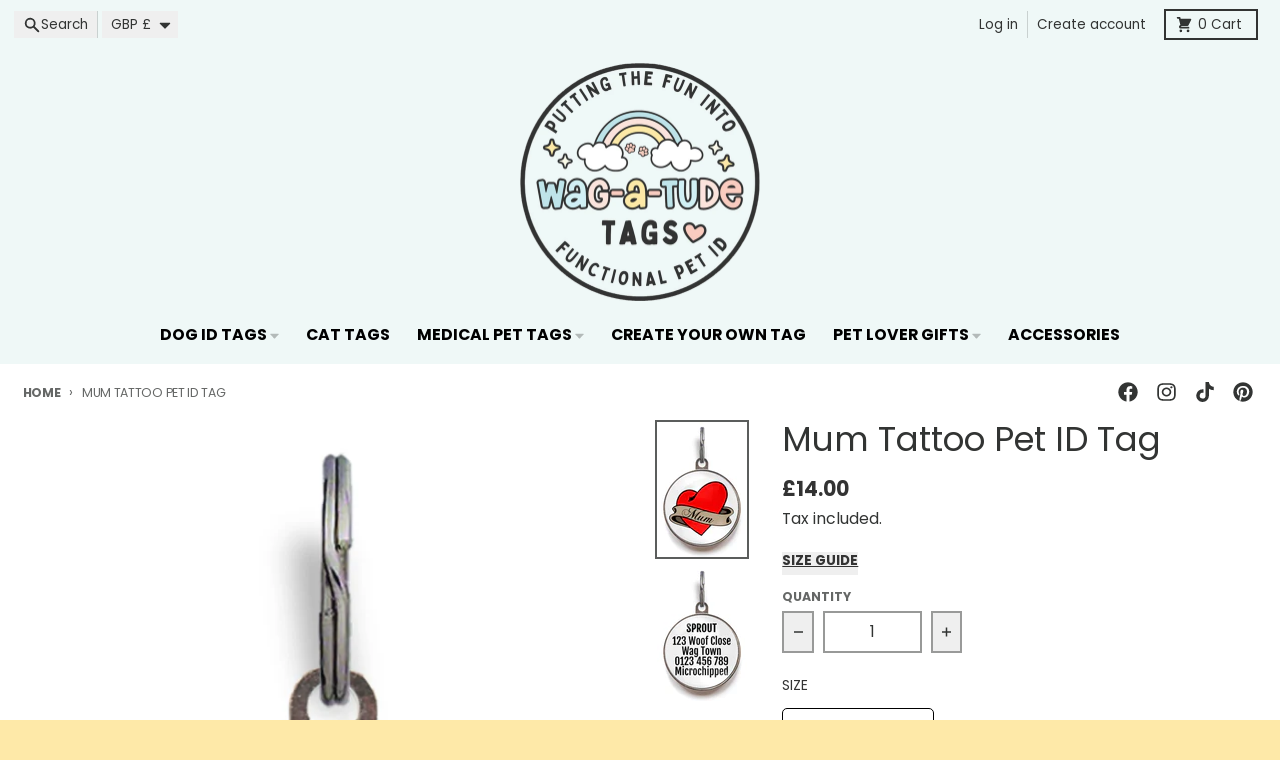

--- FILE ---
content_type: text/css
request_url: https://www.wagatudetags.com/cdn/shop/t/61/assets/main-style.css?v=86569852957499818311734599499
body_size: 15598
content:
*,:after,:before{--tw-border-spacing-x:0;--tw-border-spacing-y:0;--tw-translate-x:0;--tw-translate-y:0;--tw-rotate:0;--tw-skew-x:0;--tw-skew-y:0;--tw-scale-x:1;--tw-scale-y:1;--tw-pan-x: ;--tw-pan-y: ;--tw-pinch-zoom: ;--tw-scroll-snap-strictness:proximity;--tw-gradient-from-position: ;--tw-gradient-via-position: ;--tw-gradient-to-position: ;--tw-ordinal: ;--tw-slashed-zero: ;--tw-numeric-figure: ;--tw-numeric-spacing: ;--tw-numeric-fraction: ;--tw-ring-inset: ;--tw-ring-offset-width:0px;--tw-ring-offset-color:#fff;--tw-ring-color:rgba(59,130,246,.5);--tw-ring-offset-shadow:0 0 transparent;--tw-ring-shadow:0 0 transparent;--tw-shadow:0 0 transparent;--tw-shadow-colored:0 0 transparent;--tw-blur: ;--tw-brightness: ;--tw-contrast: ;--tw-grayscale: ;--tw-hue-rotate: ;--tw-invert: ;--tw-saturate: ;--tw-sepia: ;--tw-drop-shadow: ;--tw-backdrop-blur: ;--tw-backdrop-brightness: ;--tw-backdrop-contrast: ;--tw-backdrop-grayscale: ;--tw-backdrop-hue-rotate: ;--tw-backdrop-invert: ;--tw-backdrop-opacity: ;--tw-backdrop-saturate: ;--tw-backdrop-sepia: ;--tw-contain-size: ;--tw-contain-layout: ;--tw-contain-paint: ;--tw-contain-style: }::backdrop{--tw-border-spacing-x:0;--tw-border-spacing-y:0;--tw-translate-x:0;--tw-translate-y:0;--tw-rotate:0;--tw-skew-x:0;--tw-skew-y:0;--tw-scale-x:1;--tw-scale-y:1;--tw-pan-x: ;--tw-pan-y: ;--tw-pinch-zoom: ;--tw-scroll-snap-strictness:proximity;--tw-gradient-from-position: ;--tw-gradient-via-position: ;--tw-gradient-to-position: ;--tw-ordinal: ;--tw-slashed-zero: ;--tw-numeric-figure: ;--tw-numeric-spacing: ;--tw-numeric-fraction: ;--tw-ring-inset: ;--tw-ring-offset-width:0px;--tw-ring-offset-color:#fff;--tw-ring-color:rgba(59,130,246,.5);--tw-ring-offset-shadow:0 0 transparent;--tw-ring-shadow:0 0 transparent;--tw-shadow:0 0 transparent;--tw-shadow-colored:0 0 transparent;--tw-blur: ;--tw-brightness: ;--tw-contrast: ;--tw-grayscale: ;--tw-hue-rotate: ;--tw-invert: ;--tw-saturate: ;--tw-sepia: ;--tw-drop-shadow: ;--tw-backdrop-blur: ;--tw-backdrop-brightness: ;--tw-backdrop-contrast: ;--tw-backdrop-grayscale: ;--tw-backdrop-hue-rotate: ;--tw-backdrop-invert: ;--tw-backdrop-opacity: ;--tw-backdrop-saturate: ;--tw-backdrop-sepia: ;--tw-contain-size: ;--tw-contain-layout: ;--tw-contain-paint: ;--tw-contain-style: }/*! tailwindcss v3.4.12 | MIT License | https://tailwindcss.com*/*,:after,:before{border:0 solid #e5e7eb;box-sizing:border-box}:after,:before{--tw-content:""}:host,html{line-height:1.5;-webkit-text-size-adjust:100%;font-family:ui-sans-serif,system-ui,-apple-system,Segoe UI,Roboto,Ubuntu,Cantarell,Noto Sans,sans-serif,Apple Color Emoji,Segoe UI Emoji,Segoe UI Symbol,Noto Color Emoji;font-feature-settings:normal;font-variation-settings:normal;-moz-tab-size:4;-o-tab-size:4;tab-size:4;-webkit-tap-highlight-color:transparent}body{line-height:inherit;margin:0}hr{border-top-width:1px;color:inherit;height:0}abbr:where([title]){text-decoration:underline;-webkit-text-decoration:underline dotted;text-decoration:underline dotted}h1,h2,h3,h4,h5,h6{font-size:inherit;font-weight:inherit}a{color:inherit;text-decoration:inherit}b,strong{font-weight:bolder}code,kbd,pre,samp{font-family:ui-monospace,SFMono-Regular,Menlo,Monaco,Consolas,Liberation Mono,Courier New,monospace;font-feature-settings:normal;font-size:1em;font-variation-settings:normal}small{font-size:80%}sub,sup{font-size:75%;line-height:0;position:relative;vertical-align:baseline}sub{bottom:-.25em}sup{top:-.5em}table{border-collapse:collapse;border-color:inherit;text-indent:0}button,input,optgroup,select,textarea{color:inherit;font-family:inherit;font-feature-settings:inherit;font-size:100%;font-variation-settings:inherit;font-weight:inherit;letter-spacing:inherit;line-height:inherit;margin:0;padding:0}button,select{text-transform:none}button,input:where([type=button]),input:where([type=reset]),input:where([type=submit]){-webkit-appearance:button;background-color:transparent;background-image:none}:-moz-focusring{outline:auto}:-moz-ui-invalid{box-shadow:none}progress{vertical-align:baseline}::-webkit-inner-spin-button,::-webkit-outer-spin-button{height:auto}[type=search]{-webkit-appearance:textfield;outline-offset:-2px}::-webkit-search-decoration{-webkit-appearance:none}::-webkit-file-upload-button{-webkit-appearance:button;font:inherit}summary{display:list-item}blockquote,dd,dl,figure,h1,h2,h3,h4,h5,h6,hr,p,pre{margin:0}fieldset{margin:0}fieldset,legend{padding:0}menu,ol,ul{list-style:none;margin:0;padding:0}dialog{padding:0}textarea{resize:vertical}input::-moz-placeholder,textarea::-moz-placeholder{color:#9ca3af;opacity:1}input::placeholder,textarea::placeholder{color:#9ca3af;opacity:1}[role=button],button{cursor:pointer}:disabled{cursor:default}audio,canvas,embed,iframe,img,object,svg,video{display:block;vertical-align:middle}img,video{height:auto;max-width:100%}[hidden]{display:none}[multiple],[type=date],[type=datetime-local],[type=email],[type=month],[type=number],[type=password],[type=search],[type=tel],[type=text],[type=time],[type=url],[type=week],input:where(:not([type])),select,textarea{-webkit-appearance:none;-moz-appearance:none;appearance:none;background-color:#fff;border-color:#6b7280;border-radius:0;border-width:1px;font-size:1rem;line-height:1.5rem;padding:.5rem .75rem;--tw-shadow:0 0 transparent}[multiple]:focus,[type=date]:focus,[type=datetime-local]:focus,[type=email]:focus,[type=month]:focus,[type=number]:focus,[type=password]:focus,[type=search]:focus,[type=tel]:focus,[type=text]:focus,[type=time]:focus,[type=url]:focus,[type=week]:focus,input:where(:not([type])):focus,select:focus,textarea:focus{outline:2px solid transparent;outline-offset:2px;--tw-ring-inset:var(--tw-empty, );--tw-ring-offset-width:0px;--tw-ring-offset-color:#fff;--tw-ring-color:#2563eb;--tw-ring-offset-shadow:var(--tw-ring-inset) 0 0 0 var(--tw-ring-offset-width) var(--tw-ring-offset-color);--tw-ring-shadow:var(--tw-ring-inset) 0 0 0 calc(1px + var(--tw-ring-offset-width)) var(--tw-ring-color);border-color:#2563eb;box-shadow:0 0 #fff,0 0 0 1px #2563eb,var(--tw-shadow);box-shadow:var(--tw-ring-offset-shadow),var(--tw-ring-shadow),var(--tw-shadow)}input::-moz-placeholder,textarea::-moz-placeholder{color:#6b7280;opacity:1}input::placeholder,textarea::placeholder{color:#6b7280;opacity:1}::-webkit-datetime-edit-fields-wrapper{padding:0}::-webkit-date-and-time-value{min-height:1.5em;text-align:inherit}::-webkit-datetime-edit{display:inline-flex}::-webkit-datetime-edit,::-webkit-datetime-edit-day-field,::-webkit-datetime-edit-hour-field,::-webkit-datetime-edit-meridiem-field,::-webkit-datetime-edit-millisecond-field,::-webkit-datetime-edit-minute-field,::-webkit-datetime-edit-month-field,::-webkit-datetime-edit-second-field,::-webkit-datetime-edit-year-field{padding-bottom:0;padding-top:0}select{background-image:url("data:image/svg+xml;charset=utf-8,%3Csvg xmlns='http://www.w3.org/2000/svg' fill='none' viewBox='0 0 20 20'%3E%3Cpath stroke='%236b7280' stroke-linecap='round' stroke-linejoin='round' stroke-width='1.5' d='m6 8 4 4 4-4'/%3E%3C/svg%3E");background-position:right .5rem center;background-repeat:no-repeat;background-size:1.5em 1.5em;padding-right:2.5rem;-webkit-print-color-adjust:exact;print-color-adjust:exact}[multiple],[size]:where(select:not([size="1"])){background-image:none;background-position:0 0;background-repeat:repeat;background-size:auto auto;background-size:initial;padding-right:.75rem;-webkit-print-color-adjust:inherit;print-color-adjust:inherit}[type=checkbox],[type=radio]{-webkit-appearance:none;-moz-appearance:none;appearance:none;background-color:#fff;background-origin:border-box;border-color:#6b7280;border-width:1px;color:#2563eb;display:inline-block;flex-shrink:0;height:1rem;padding:0;-webkit-print-color-adjust:exact;print-color-adjust:exact;-webkit-user-select:none;-moz-user-select:none;user-select:none;vertical-align:middle;width:1rem;--tw-shadow:0 0 transparent}[type=checkbox]{border-radius:0}[type=radio]{border-radius:100%}[type=checkbox]:focus,[type=radio]:focus{outline:2px solid transparent;outline-offset:2px;--tw-ring-inset:var(--tw-empty, );--tw-ring-offset-width:2px;--tw-ring-offset-color:#fff;--tw-ring-color:#2563eb;--tw-ring-offset-shadow:var(--tw-ring-inset) 0 0 0 var(--tw-ring-offset-width) var(--tw-ring-offset-color);--tw-ring-shadow:var(--tw-ring-inset) 0 0 0 calc(2px + var(--tw-ring-offset-width)) var(--tw-ring-color);box-shadow:0 0 #fff,0 0 0 4px #2563eb,var(--tw-shadow);box-shadow:var(--tw-ring-offset-shadow),var(--tw-ring-shadow),var(--tw-shadow)}[type=checkbox]:checked,[type=radio]:checked{background-color:currentColor;background-position:50%;background-repeat:no-repeat;background-size:100% 100%;border-color:transparent}[type=checkbox]:checked{background-image:url("data:image/svg+xml;charset=utf-8,%3Csvg xmlns='http://www.w3.org/2000/svg' fill='%23fff' viewBox='0 0 16 16'%3E%3Cpath d='M12.207 4.793a1 1 0 0 1 0 1.414l-5 5a1 1 0 0 1-1.414 0l-2-2a1 1 0 0 1 1.414-1.414L6.5 9.086l4.293-4.293a1 1 0 0 1 1.414 0'/%3E%3C/svg%3E")}@media (forced-colors:active){[type=checkbox]:checked{-webkit-appearance:auto;-moz-appearance:auto;appearance:auto}}[type=radio]:checked{background-image:url("data:image/svg+xml;charset=utf-8,%3Csvg xmlns='http://www.w3.org/2000/svg' fill='%23fff' viewBox='0 0 16 16'%3E%3Ccircle cx='8' cy='8' r='3'/%3E%3C/svg%3E")}@media (forced-colors:active){[type=radio]:checked{-webkit-appearance:auto;-moz-appearance:auto;appearance:auto}}[type=checkbox]:checked:focus,[type=checkbox]:checked:hover,[type=radio]:checked:focus,[type=radio]:checked:hover{background-color:currentColor;border-color:transparent}[type=checkbox]:indeterminate{background-color:currentColor;background-image:url("data:image/svg+xml;charset=utf-8,%3Csvg xmlns='http://www.w3.org/2000/svg' fill='none' viewBox='0 0 16 16'%3E%3Cpath stroke='%23fff' stroke-linecap='round' stroke-linejoin='round' stroke-width='2' d='M4 8h8'/%3E%3C/svg%3E");background-position:50%;background-repeat:no-repeat;background-size:100% 100%;border-color:transparent}@media (forced-colors:active){[type=checkbox]:indeterminate{-webkit-appearance:auto;-moz-appearance:auto;appearance:auto}}[type=checkbox]:indeterminate:focus,[type=checkbox]:indeterminate:hover{background-color:currentColor;border-color:transparent}[type=file]{background:transparent none repeat 0 0/auto auto padding-box border-box scroll;background:initial;border-color:inherit;border-radius:0;border-width:0;font-size:inherit;line-height:inherit;padding:0}[type=file]:focus{outline:1px solid ButtonText;outline:1px auto -webkit-focus-ring-color}.container{width:100%}@media (min-width:640px){.container{max-width:640px}}@media (min-width:768px){.container{max-width:768px}}@media (min-width:1024px){.container{max-width:1024px}}@media (min-width:1280px){.container{max-width:1280px}}@media (min-width:1536px){.container{max-width:1536px}}.rte{max-width:100ch}.rte :where(p):not(:where([class~=not-rte],[class~=not-rte] *)){margin-bottom:1.25em;margin-top:1.25em}.rte :where([class~=lead]):not(:where([class~=not-rte],[class~=not-rte] *)){font-size:1.25em;line-height:1.6;margin-bottom:1.2em;margin-top:1.2em}.rte :where(a):not(:where([class~=not-rte],[class~=not-rte] *)){-webkit-text-decoration:underline;text-decoration:underline}.rte :where(a strong):not(:where([class~=not-rte],[class~=not-rte] *)){color:inherit}.rte :where(blockquote strong):not(:where([class~=not-rte],[class~=not-rte] *)){color:inherit}.rte :where(thead th strong):not(:where([class~=not-rte],[class~=not-rte] *)){color:inherit}.rte :where(ol):not(:where([class~=not-rte],[class~=not-rte] *)){list-style-type:decimal;margin-bottom:1.25em;margin-top:1.25em;padding-left:1.625em}.rte :where(ol[type=A]):not(:where([class~=not-rte],[class~=not-rte] *)){list-style-type:upper-alpha}.rte :where(ol[type=a]):not(:where([class~=not-rte],[class~=not-rte] *)){list-style-type:lower-alpha}.rte :where(ol[type=A s]):not(:where([class~=not-rte],[class~=not-rte] *)){list-style-type:upper-alpha}.rte :where(ol[type=a s]):not(:where([class~=not-rte],[class~=not-rte] *)){list-style-type:lower-alpha}.rte :where(ol[type=I]):not(:where([class~=not-rte],[class~=not-rte] *)){list-style-type:upper-roman}.rte :where(ol[type=i]):not(:where([class~=not-rte],[class~=not-rte] *)){list-style-type:lower-roman}.rte :where(ol[type=I s]):not(:where([class~=not-rte],[class~=not-rte] *)){list-style-type:upper-roman}.rte :where(ol[type=i s]):not(:where([class~=not-rte],[class~=not-rte] *)){list-style-type:lower-roman}.rte :where(ol[type="1"]):not(:where([class~=not-rte],[class~=not-rte] *)){list-style-type:decimal}.rte :where(ul):not(:where([class~=not-rte],[class~=not-rte] *)){list-style-type:disc;margin-bottom:1.25em;margin-top:1.25em;padding-left:1.625em}.rte :where(ol>li):not(:where([class~=not-rte],[class~=not-rte] *))::marker{color:var(--tw-prose-counters);font-weight:400}.rte :where(ul>li):not(:where([class~=not-rte],[class~=not-rte] *))::marker{color:var(--tw-prose-bullets)}.rte :where(dt):not(:where([class~=not-rte],[class~=not-rte] *)){color:var(--tw-prose-headings);font-weight:600;margin-top:1.25em}.rte :where(hr):not(:where([class~=not-rte],[class~=not-rte] *)){background-color:var(--primary-text-color-30);border-color:var(--tw-prose-hr);border-top-width:1px;margin-bottom:3em;margin-top:3em}.rte :where(blockquote):not(:where([class~=not-rte],[class~=not-rte] *)){border-left-color:var(--primary-text-color-30);border-left-width:.25rem;font-style:italic;margin-bottom:1.6em;margin-top:1.6em;padding-left:1em;quotes:"“""”""‘""’"}.rte :where(blockquote p:first-of-type):not(:where([class~=not-rte],[class~=not-rte] *)):before{content:open-quote}.rte :where(blockquote p:last-of-type):not(:where([class~=not-rte],[class~=not-rte] *)):after{content:close-quote}.rte :where(h1):not(:where([class~=not-rte],[class~=not-rte] *)){font-size:2.25em;line-height:1.1111111;margin-bottom:.8888889em;margin-top:0}.rte :where(h1 strong):not(:where([class~=not-rte],[class~=not-rte] *)){color:inherit;font-weight:900}.rte :where(h2):not(:where([class~=not-rte],[class~=not-rte] *)){font-size:1.5em;line-height:1.3333333;margin-bottom:1em;margin-top:2em}.rte :where(h2 strong):not(:where([class~=not-rte],[class~=not-rte] *)){color:inherit;font-weight:800}.rte :where(h3):not(:where([class~=not-rte],[class~=not-rte] *)){font-size:1.25em;line-height:1.6;margin-bottom:.6em;margin-top:1.6em}.rte :where(h3 strong):not(:where([class~=not-rte],[class~=not-rte] *)){color:inherit;font-weight:700}.rte :where(h4):not(:where([class~=not-rte],[class~=not-rte] *)){line-height:1.5;margin-bottom:.5em;margin-top:1.5em}.rte :where(h4 strong):not(:where([class~=not-rte],[class~=not-rte] *)){color:inherit;font-weight:700}.rte :where(img):not(:where([class~=not-rte],[class~=not-rte] *)){margin-bottom:2em;margin-top:2em}.rte :where(picture):not(:where([class~=not-rte],[class~=not-rte] *)){display:block;margin-bottom:2em;margin-top:2em}.rte :where(video):not(:where([class~=not-rte],[class~=not-rte] *)){margin-bottom:2em;margin-top:2em}.rte :where(kbd):not(:where([class~=not-rte],[class~=not-rte] *)){border-radius:.3125rem;box-shadow:0 0 0 1px rgb(var(--tw-prose-kbd-shadows)/10%),0 3px rgb(var(--tw-prose-kbd-shadows)/10%);color:var(--tw-prose-kbd);font-family:inherit;font-size:.875em;font-weight:500;padding:.1875em .375em}.rte :where(code):not(:where([class~=not-rte],[class~=not-rte] *)){font-size:.875em}.rte :where(code):not(:where([class~=not-rte],[class~=not-rte] *)):before{content:"`"}.rte :where(code):not(:where([class~=not-rte],[class~=not-rte] *)):after{content:"`"}.rte :where(h1 code):not(:where([class~=not-rte],[class~=not-rte] *)){color:inherit}.rte :where(h2 code):not(:where([class~=not-rte],[class~=not-rte] *)){color:inherit;font-size:.875em}.rte :where(h3 code):not(:where([class~=not-rte],[class~=not-rte] *)){color:inherit;font-size:.9em}.rte :where(h4 code):not(:where([class~=not-rte],[class~=not-rte] *)){color:inherit}.rte :where(blockquote code):not(:where([class~=not-rte],[class~=not-rte] *)){color:inherit}.rte :where(thead th code):not(:where([class~=not-rte],[class~=not-rte] *)){color:inherit}.rte :where(pre):not(:where([class~=not-rte],[class~=not-rte] *)){border-radius:.375rem;font-size:.875em;font-weight:400;line-height:1.7142857;margin-bottom:1.7142857em;margin-top:1.7142857em;overflow-x:auto;padding:.8571429em 1.1428571em}.rte :where(pre code):not(:where([class~=not-rte],[class~=not-rte] *)){border-radius:0;border-width:0;color:inherit;font-family:inherit;font-size:inherit;line-height:inherit;padding:0}.rte :where(pre code):not(:where([class~=not-rte],[class~=not-rte] *)):before{content:none}.rte :where(pre code):not(:where([class~=not-rte],[class~=not-rte] *)):after{content:none}.rte :where(table):not(:where([class~=not-rte],[class~=not-rte] *)){font-size:.875em;line-height:1.7142857;margin-bottom:2em;margin-top:2em;table-layout:auto;width:100%}.rte :where(thead):not(:where([class~=not-rte],[class~=not-rte] *)){border-bottom-color:var(--primary-text-color-30);border-bottom-width:1px}.rte :where(thead th):not(:where([class~=not-rte],[class~=not-rte] *)){color:var(--tw-prose-headings);font-weight:600;padding-bottom:.5714286em;padding-left:.5714286em;padding-right:.5714286em;vertical-align:bottom}.rte :where(tbody tr):not(:where([class~=not-rte],[class~=not-rte] *)){border-bottom-color:var(--primary-text-color-30);border-bottom-width:1px}.rte :where(tbody tr:last-child):not(:where([class~=not-rte],[class~=not-rte] *)){border-bottom-width:0}.rte :where(tbody td):not(:where([class~=not-rte],[class~=not-rte] *)){vertical-align:baseline}.rte :where(tfoot):not(:where([class~=not-rte],[class~=not-rte] *)){border-top-color:var(--tw-prose-th-borders);border-top-width:1px}.rte :where(tfoot td):not(:where([class~=not-rte],[class~=not-rte] *)){vertical-align:top}.rte :where(th,td):not(:where([class~=not-rte],[class~=not-rte] *)){text-align:left}.rte :where(figure>*):not(:where([class~=not-rte],[class~=not-rte] *)){margin-bottom:0;margin-top:0}.rte :where(figcaption):not(:where([class~=not-rte],[class~=not-rte] *)){color:var(--tw-prose-captions);font-size:.875em;line-height:1.4285714;margin-top:.8571429em}.rte{--tw-prose-body:#374151;--tw-prose-headings:#111827;--tw-prose-lead:#4b5563;--tw-prose-links:#111827;--tw-prose-bold:#111827;--tw-prose-counters:#6b7280;--tw-prose-bullets:#d1d5db;--tw-prose-hr:#e5e7eb;--tw-prose-quotes:#111827;--tw-prose-quote-borders:#e5e7eb;--tw-prose-captions:#6b7280;--tw-prose-kbd:#111827;--tw-prose-kbd-shadows:17 24 39;--tw-prose-code:#111827;--tw-prose-pre-code:#e5e7eb;--tw-prose-pre-bg:#1f2937;--tw-prose-th-borders:#d1d5db;--tw-prose-td-borders:#e5e7eb;--tw-prose-invert-body:#d1d5db;--tw-prose-invert-headings:#fff;--tw-prose-invert-lead:#9ca3af;--tw-prose-invert-links:#fff;--tw-prose-invert-bold:#fff;--tw-prose-invert-counters:#9ca3af;--tw-prose-invert-bullets:#4b5563;--tw-prose-invert-hr:#374151;--tw-prose-invert-quotes:#f3f4f6;--tw-prose-invert-quote-borders:#374151;--tw-prose-invert-captions:#9ca3af;--tw-prose-invert-kbd:#fff;--tw-prose-invert-kbd-shadows:255 255 255;--tw-prose-invert-code:#fff;--tw-prose-invert-pre-code:#d1d5db;--tw-prose-invert-pre-bg:rgba(0,0,0,.5);--tw-prose-invert-th-borders:#4b5563;--tw-prose-invert-td-borders:#374151;font-size:1rem;line-height:1.75}.rte :where(picture>img):not(:where([class~=not-rte],[class~=not-rte] *)){margin-bottom:0;margin-top:0}.rte :where(li):not(:where([class~=not-rte],[class~=not-rte] *)){margin-bottom:.5em;margin-top:.5em}.rte :where(ol>li):not(:where([class~=not-rte],[class~=not-rte] *)){padding-left:.375em}.rte :where(ul>li):not(:where([class~=not-rte],[class~=not-rte] *)){padding-left:.375em}.rte :where(.rte>ul>li p):not(:where([class~=not-rte],[class~=not-rte] *)){margin-bottom:.75em;margin-top:.75em}.rte :where(.rte>ul>li>p:first-child):not(:where([class~=not-rte],[class~=not-rte] *)){margin-top:1.25em}.rte :where(.rte>ul>li>p:last-child):not(:where([class~=not-rte],[class~=not-rte] *)){margin-bottom:1.25em}.rte :where(.rte>ol>li>p:first-child):not(:where([class~=not-rte],[class~=not-rte] *)){margin-top:1.25em}.rte :where(.rte>ol>li>p:last-child):not(:where([class~=not-rte],[class~=not-rte] *)){margin-bottom:1.25em}.rte :where(ul ul,ul ol,ol ul,ol ol):not(:where([class~=not-rte],[class~=not-rte] *)){margin-bottom:.75em;margin-top:.75em}.rte :where(dl):not(:where([class~=not-rte],[class~=not-rte] *)){margin-bottom:1.25em;margin-top:1.25em}.rte :where(dd):not(:where([class~=not-rte],[class~=not-rte] *)){margin-top:.5em;padding-left:1.625em}.rte :where(hr+*):not(:where([class~=not-rte],[class~=not-rte] *)){margin-top:0}.rte :where(h2+*):not(:where([class~=not-rte],[class~=not-rte] *)){margin-top:0}.rte :where(h3+*):not(:where([class~=not-rte],[class~=not-rte] *)){margin-top:0}.rte :where(h4+*):not(:where([class~=not-rte],[class~=not-rte] *)){margin-top:0}.rte :where(thead th:first-child):not(:where([class~=not-rte],[class~=not-rte] *)){padding-left:0}.rte :where(thead th:last-child):not(:where([class~=not-rte],[class~=not-rte] *)){padding-right:0}.rte :where(tbody td,tfoot td):not(:where([class~=not-rte],[class~=not-rte] *)){padding:.5714286em}.rte :where(tbody td:first-child,tfoot td:first-child):not(:where([class~=not-rte],[class~=not-rte] *)){padding-left:0}.rte :where(tbody td:last-child,tfoot td:last-child):not(:where([class~=not-rte],[class~=not-rte] *)){padding-right:0}.rte :where(figure):not(:where([class~=not-rte],[class~=not-rte] *)){margin-bottom:2em;margin-top:2em}.rte :where(.rte>:first-child):not(:where([class~=not-rte],[class~=not-rte] *)){margin-top:0}.rte :where(.rte>:last-child):not(:where([class~=not-rte],[class~=not-rte] *)){margin-bottom:0}.rte-sm{font-size:.875rem;line-height:1.7142857}.rte-sm :where(p):not(:where([class~=not-rte],[class~=not-rte] *)){margin-bottom:1.1428571em;margin-top:1.1428571em}.rte-sm :where([class~=lead]):not(:where([class~=not-rte],[class~=not-rte] *)){font-size:1.2857143em;line-height:1.5555556;margin-bottom:.8888889em;margin-top:.8888889em}.rte-sm :where(blockquote):not(:where([class~=not-rte],[class~=not-rte] *)){margin-bottom:1.3333333em;margin-top:1.3333333em;padding-left:1.1111111em}.rte-sm :where(h1):not(:where([class~=not-rte],[class~=not-rte] *)){font-size:2.1428571em;line-height:1.2;margin-bottom:.8em;margin-top:0}.rte-sm :where(h2):not(:where([class~=not-rte],[class~=not-rte] *)){font-size:1.4285714em;line-height:1.4;margin-bottom:.8em;margin-top:1.6em}.rte-sm :where(h3):not(:where([class~=not-rte],[class~=not-rte] *)){font-size:1.2857143em;line-height:1.5555556;margin-bottom:.4444444em;margin-top:1.5555556em}.rte-sm :where(h4):not(:where([class~=not-rte],[class~=not-rte] *)){line-height:1.4285714;margin-bottom:.5714286em;margin-top:1.4285714em}.rte-sm :where(img):not(:where([class~=not-rte],[class~=not-rte] *)){margin-bottom:1.7142857em;margin-top:1.7142857em}.rte-sm :where(picture):not(:where([class~=not-rte],[class~=not-rte] *)){margin-bottom:1.7142857em;margin-top:1.7142857em}.rte-sm :where(picture>img):not(:where([class~=not-rte],[class~=not-rte] *)){margin-bottom:0;margin-top:0}.rte-sm :where(video):not(:where([class~=not-rte],[class~=not-rte] *)){margin-bottom:1.7142857em;margin-top:1.7142857em}.rte-sm :where(kbd):not(:where([class~=not-rte],[class~=not-rte] *)){border-radius:.3125rem;font-size:.8571429em;padding:.1428571em .3571429em}.rte-sm :where(code):not(:where([class~=not-rte],[class~=not-rte] *)){font-size:.8571429em}.rte-sm :where(h2 code):not(:where([class~=not-rte],[class~=not-rte] *)){font-size:.9em}.rte-sm :where(h3 code):not(:where([class~=not-rte],[class~=not-rte] *)){font-size:.8888889em}.rte-sm :where(pre):not(:where([class~=not-rte],[class~=not-rte] *)){border-radius:.25rem;font-size:.8571429em;line-height:1.6666667;margin-bottom:1.6666667em;margin-top:1.6666667em;padding:.6666667em 1em}.rte-sm :where(ol):not(:where([class~=not-rte],[class~=not-rte] *)){margin-bottom:1.1428571em;margin-top:1.1428571em;padding-left:1.5714286em}.rte-sm :where(ul):not(:where([class~=not-rte],[class~=not-rte] *)){margin-bottom:1.1428571em;margin-top:1.1428571em;padding-left:1.5714286em}.rte-sm :where(li):not(:where([class~=not-rte],[class~=not-rte] *)){margin-bottom:.2857143em;margin-top:.2857143em}.rte-sm :where(ol>li):not(:where([class~=not-rte],[class~=not-rte] *)){padding-left:.4285714em}.rte-sm :where(ul>li):not(:where([class~=not-rte],[class~=not-rte] *)){padding-left:.4285714em}.rte-sm :where(.rte-sm>ul>li p):not(:where([class~=not-rte],[class~=not-rte] *)){margin-bottom:.5714286em;margin-top:.5714286em}.rte-sm :where(.rte-sm>ul>li>p:first-child):not(:where([class~=not-rte],[class~=not-rte] *)){margin-top:1.1428571em}.rte-sm :where(.rte-sm>ul>li>p:last-child):not(:where([class~=not-rte],[class~=not-rte] *)){margin-bottom:1.1428571em}.rte-sm :where(.rte-sm>ol>li>p:first-child):not(:where([class~=not-rte],[class~=not-rte] *)){margin-top:1.1428571em}.rte-sm :where(.rte-sm>ol>li>p:last-child):not(:where([class~=not-rte],[class~=not-rte] *)){margin-bottom:1.1428571em}.rte-sm :where(ul ul,ul ol,ol ul,ol ol):not(:where([class~=not-rte],[class~=not-rte] *)){margin-bottom:.5714286em;margin-top:.5714286em}.rte-sm :where(dl):not(:where([class~=not-rte],[class~=not-rte] *)){margin-bottom:1.1428571em;margin-top:1.1428571em}.rte-sm :where(dt):not(:where([class~=not-rte],[class~=not-rte] *)){margin-top:1.1428571em}.rte-sm :where(dd):not(:where([class~=not-rte],[class~=not-rte] *)){margin-top:.2857143em;padding-left:1.5714286em}.rte-sm :where(hr):not(:where([class~=not-rte],[class~=not-rte] *)){margin-bottom:2.8571429em;margin-top:2.8571429em}.rte-sm :where(hr+*):not(:where([class~=not-rte],[class~=not-rte] *)){margin-top:0}.rte-sm :where(h2+*):not(:where([class~=not-rte],[class~=not-rte] *)){margin-top:0}.rte-sm :where(h3+*):not(:where([class~=not-rte],[class~=not-rte] *)){margin-top:0}.rte-sm :where(h4+*):not(:where([class~=not-rte],[class~=not-rte] *)){margin-top:0}.rte-sm :where(table):not(:where([class~=not-rte],[class~=not-rte] *)){font-size:.8571429em;line-height:1.5}.rte-sm :where(thead th):not(:where([class~=not-rte],[class~=not-rte] *)){padding-bottom:.6666667em;padding-left:1em;padding-right:1em}.rte-sm :where(thead th:first-child):not(:where([class~=not-rte],[class~=not-rte] *)){padding-left:0}.rte-sm :where(thead th:last-child):not(:where([class~=not-rte],[class~=not-rte] *)){padding-right:0}.rte-sm :where(tbody td,tfoot td):not(:where([class~=not-rte],[class~=not-rte] *)){padding:.6666667em 1em}.rte-sm :where(tbody td:first-child,tfoot td:first-child):not(:where([class~=not-rte],[class~=not-rte] *)){padding-left:0}.rte-sm :where(tbody td:last-child,tfoot td:last-child):not(:where([class~=not-rte],[class~=not-rte] *)){padding-right:0}.rte-sm :where(figure):not(:where([class~=not-rte],[class~=not-rte] *)){margin-bottom:1.7142857em;margin-top:1.7142857em}.rte-sm :where(figure>*):not(:where([class~=not-rte],[class~=not-rte] *)){margin-bottom:0;margin-top:0}.rte-sm :where(figcaption):not(:where([class~=not-rte],[class~=not-rte] *)){font-size:.8571429em;line-height:1.3333333;margin-top:.6666667em}.rte-sm :where(.rte-sm>:first-child):not(:where([class~=not-rte],[class~=not-rte] *)){margin-top:0}.rte-sm :where(.rte-sm>:last-child):not(:where([class~=not-rte],[class~=not-rte] *)){margin-bottom:0}.aspect-h-1{--tw-aspect-h:1}.aspect-h-3{--tw-aspect-h:3}.aspect-h-9{--tw-aspect-h:9}.aspect-w-1{padding-bottom:calc(var(--tw-aspect-h)/var(--tw-aspect-w)*100%);position:relative;--tw-aspect-w:1}.aspect-w-1>*{bottom:0;height:100%;left:0;position:absolute;right:0;top:0;width:100%}.aspect-w-16{padding-bottom:calc(var(--tw-aspect-h)/var(--tw-aspect-w)*100%);position:relative;--tw-aspect-w:16}.aspect-w-16>*{bottom:0;height:100%;left:0;position:absolute;right:0;top:0;width:100%}.aspect-w-2{padding-bottom:calc(var(--tw-aspect-h)/var(--tw-aspect-w)*100%);position:relative;--tw-aspect-w:2}.aspect-w-2>*{bottom:0;height:100%;left:0;position:absolute;right:0;top:0;width:100%}.aspect-w-4{padding-bottom:calc(var(--tw-aspect-h)/var(--tw-aspect-w)*100%);position:relative;--tw-aspect-w:4}.aspect-w-4>*{bottom:0;height:100%;left:0;position:absolute;right:0;top:0;width:100%}.sr-only{height:1px;margin:-1px;overflow:hidden;padding:0;position:absolute;width:1px;clip:rect(0,0,0,0);border-width:0;white-space:nowrap}.pointer-events-none{pointer-events:none}.pointer-events-auto{pointer-events:auto}.visible{visibility:visible}.invisible{visibility:hidden}.static{position:static}.fixed{position:fixed}.absolute{position:absolute}.relative{position:relative}.sticky{position:sticky}.-inset-px{bottom:-1px;left:-1px;right:-1px;top:-1px}.inset-0{bottom:0;top:0}.inset-0,.inset-x-0{left:0;right:0}.inset-y-0{bottom:0;top:0}.-bottom-1\.5{bottom:-.375rem}.-right-1\.5{right:-.375rem}.bottom-0{bottom:0}.bottom-1{bottom:.25rem}.left-0{left:0}.left-1{left:.25rem}.left-1\/2{left:50%}.left-2{left:.5rem}.left-3{left:.75rem}.left-4{left:1rem}.right-1{right:.25rem}.right-2{right:.5rem}.right-4{right:1rem}.top-1{top:.25rem}.top-1\/2{top:50%}.top-2{top:.5rem}.top-3{top:.75rem}.top-full{top:100%}.z-10{z-index:10}.z-20{z-index:20}.z-30{z-index:30}.z-50{z-index:50}.z-\[700\]{z-index:700}.col-span-1{grid-column:span 1/span 1}.col-span-10{grid-column:span 10/span 10}.col-span-11{grid-column:span 11/span 11}.col-span-12{grid-column:span 12/span 12}.col-span-2{grid-column:span 2/span 2}.col-span-3{grid-column:span 3/span 3}.col-span-4{grid-column:span 4/span 4}.col-span-5{grid-column:span 5/span 5}.col-span-6{grid-column:span 6/span 6}.col-span-7{grid-column:span 7/span 7}.col-span-8{grid-column:span 8/span 8}.col-span-9{grid-column:span 9/span 9}.col-span-full{grid-column:1/-1}.m-0\.5{margin:.125rem}.m-1{margin:.25rem}.m-2{margin:.5rem}.m-5{margin:1.25rem}.m-auto{margin:auto}.mx-2{margin-left:.5rem;margin-right:.5rem}.mx-4{margin-left:1rem;margin-right:1rem}.mx-auto{margin-left:auto;margin-right:auto}.my-0{margin-bottom:0;margin-top:0}.my-2{margin-bottom:.5rem;margin-top:.5rem}.my-4{margin-bottom:1rem;margin-top:1rem}.my-8{margin-bottom:2rem;margin-top:2rem}.mb-0{margin-bottom:0}.mb-1{margin-bottom:.25rem}.mb-12{margin-bottom:3rem}.mb-2{margin-bottom:.5rem}.mb-3{margin-bottom:.75rem}.mb-4{margin-bottom:1rem}.mb-5{margin-bottom:1.25rem}.mb-6{margin-bottom:1.5rem}.mb-7{margin-bottom:1.75rem}.mb-8{margin-bottom:2rem}.ml-1{margin-left:.25rem}.ml-4{margin-left:1rem}.ml-auto{margin-left:auto}.mr-1{margin-right:.25rem}.mr-1\.5{margin-right:.375rem}.mr-2{margin-right:.5rem}.mt-1{margin-top:.25rem}.mt-1\.5{margin-top:.375rem}.mt-2{margin-top:.5rem}.mt-2\.5{margin-top:.625rem}.mt-3{margin-top:.75rem}.mt-4{margin-top:1rem}.mt-6{margin-top:1.5rem}.mt-7{margin-top:1.75rem}.block{display:block}.inline-block{display:inline-block}.inline{display:inline}.flex{display:flex}.table{display:table}.grid{display:grid}.hidden{display:none}.h-12{height:3rem}.h-16{height:4rem}.h-24{height:6rem}.h-4{height:1rem}.h-48{height:12rem}.h-5{height:1.25rem}.h-6{height:1.5rem}.h-8{height:2rem}.h-\[19px\]{height:19px}.h-auto{height:auto}.h-full{height:100%}.h-halfscreen{height:50vh}.h-screen{height:100vh}.max-h-10{max-height:2.5rem}.max-h-80{max-height:20rem}.min-h-\[12rem\]{min-height:12rem}.min-h-\[6rem\]{min-height:6rem}.w-0{width:0}.w-1\.5{width:.375rem}.w-1\/1{width:100%}.w-1\/10{width:10%}.w-1\/12{width:8.333333%}.w-1\/2{width:50%}.w-1\/3{width:33.333333%}.w-1\/4{width:25%}.w-1\/5{width:20%}.w-1\/6{width:16.666667%}.w-12{width:3rem}.w-16{width:4rem}.w-2\/10{width:20%}.w-20{width:5rem}.w-24{width:6rem}.w-3{width:.75rem}.w-3\.5{width:.875rem}.w-3\/10{width:30%}.w-4{width:1rem}.w-4\/10{width:40%}.w-40{width:10rem}.w-48{width:12rem}.w-5{width:1.25rem}.w-5\/10{width:50%}.w-6{width:1.5rem}.w-6\/10{width:60%}.w-7\/10{width:70%}.w-8{width:2rem}.w-8\/10{width:80%}.w-\[19px\]{width:19px}.w-auto{width:auto}.w-full{width:100%}.min-w-1\/3{min-width:33.33333333%}.min-w-1\/4{min-width:25%}.max-w-1\/2{max-width:50%}.max-w-1\/3{max-width:33.33333333%}.max-w-1\/4{max-width:25%}.max-w-2xl{max-width:42rem}.max-w-4xl{max-width:56rem}.max-w-\[--logo-mobile-max-width\]{max-width:var(--logo-mobile-max-width)}.max-w-\[100ch\]{max-width:100ch}.max-w-\[10rem\]{max-width:10rem}.max-w-\[28rem\]{max-width:28rem}.max-w-\[42rem\]{max-width:42rem}.max-w-\[var\(--section-width\)\]{max-width:var(--section-width)}.max-w-lg{max-width:32rem}.max-w-md{max-width:28rem}.max-w-none{max-width:none}.max-w-screen{max-width:var(--max-width-screen)}.max-w-sm{max-width:24rem}.max-w-xl{max-width:36rem}.flex-1{flex:1 1 0%}.flex-auto{flex:1 1 auto}.flex-initial{flex:0 1 auto}.flex-none{flex:none}.shrink{flex-shrink:1}.flex-grow,.grow{flex-grow:1}.basis-auto{flex-basis:auto}.table-auto{table-layout:auto}.-translate-x-1\/2{--tw-translate-x:-50%;transform:translate(-50%,var(--tw-translate-y)) rotate(var(--tw-rotate)) skew(var(--tw-skew-x)) skewY(var(--tw-skew-y)) scaleX(var(--tw-scale-x)) scaleY(var(--tw-scale-y));transform:translate(var(--tw-translate-x),var(--tw-translate-y)) rotate(var(--tw-rotate)) skew(var(--tw-skew-x)) skewY(var(--tw-skew-y)) scaleX(var(--tw-scale-x)) scaleY(var(--tw-scale-y))}.-translate-y-1\/2{--tw-translate-y:-50%;transform:translate(var(--tw-translate-x),-50%) rotate(var(--tw-rotate)) skew(var(--tw-skew-x)) skewY(var(--tw-skew-y)) scaleX(var(--tw-scale-x)) scaleY(var(--tw-scale-y));transform:translate(var(--tw-translate-x),var(--tw-translate-y)) rotate(var(--tw-rotate)) skew(var(--tw-skew-x)) skewY(var(--tw-skew-y)) scaleX(var(--tw-scale-x)) scaleY(var(--tw-scale-y))}.scale-fractional{--tw-scale-x:1.01;--tw-scale-y:1.01;transform:translate(var(--tw-translate-x),var(--tw-translate-y)) rotate(var(--tw-rotate)) skew(var(--tw-skew-x)) skewY(var(--tw-skew-y)) scaleX(1.01) scaleY(1.01)}.scale-fractional,.transform{transform:translate(var(--tw-translate-x),var(--tw-translate-y)) rotate(var(--tw-rotate)) skew(var(--tw-skew-x)) skewY(var(--tw-skew-y)) scaleX(var(--tw-scale-x)) scaleY(var(--tw-scale-y))}.transform-gpu{transform:translate3d(var(--tw-translate-x),var(--tw-translate-y),0) rotate(var(--tw-rotate)) skew(var(--tw-skew-x)) skewY(var(--tw-skew-y)) scaleX(var(--tw-scale-x)) scaleY(var(--tw-scale-y))}.cursor-default{cursor:default}.cursor-pointer{cursor:pointer}.select-none{-webkit-user-select:none;-moz-user-select:none;user-select:none}.scroll-py-2{scroll-padding-bottom:.5rem;scroll-padding-top:.5rem}.list-disc{list-style-type:disc}.appearance-none{-webkit-appearance:none;-moz-appearance:none;appearance:none}.grid-flow-row{grid-auto-flow:row}.auto-rows-auto{grid-auto-rows:auto}.grid-cols-1{grid-template-columns:repeat(1,minmax(0,1fr))}.grid-cols-10{grid-template-columns:repeat(10,minmax(0,1fr))}.grid-cols-11{grid-template-columns:repeat(11,minmax(0,1fr))}.grid-cols-12{grid-template-columns:repeat(12,minmax(0,1fr))}.grid-cols-2{grid-template-columns:repeat(2,minmax(0,1fr))}.grid-cols-3{grid-template-columns:repeat(3,minmax(0,1fr))}.grid-cols-4{grid-template-columns:repeat(4,minmax(0,1fr))}.grid-cols-5{grid-template-columns:repeat(5,minmax(0,1fr))}.grid-cols-6{grid-template-columns:repeat(6,minmax(0,1fr))}.grid-cols-7{grid-template-columns:repeat(7,minmax(0,1fr))}.grid-cols-8{grid-template-columns:repeat(8,minmax(0,1fr))}.grid-cols-9{grid-template-columns:repeat(9,minmax(0,1fr))}.flex-row{flex-direction:row}.flex-row-reverse{flex-direction:row-reverse}.flex-col{flex-direction:column}.flex-wrap{flex-wrap:wrap}.content-center{align-content:center}.items-start{align-items:flex-start}.items-end{align-items:flex-end}.items-center{align-items:center}.items-baseline{align-items:baseline}.items-stretch{align-items:stretch}.justify-start{justify-content:flex-start}.justify-end{justify-content:flex-end}.justify-center{justify-content:center}.justify-between{justify-content:space-between}.gap-0{gap:0}.gap-2{gap:.5rem}.gap-4{gap:1rem}.gap-5{gap:1.25rem}.gap-6{gap:1.5rem}.space-x-1>:not([hidden])~:not([hidden]){--tw-space-x-reverse:0;margin-left:.25rem;margin-left:calc(.25rem*(1 - var(--tw-space-x-reverse)));margin-right:0;margin-right:calc(.25rem*var(--tw-space-x-reverse))}.space-x-2>:not([hidden])~:not([hidden]){--tw-space-x-reverse:0;margin-left:.5rem;margin-left:calc(.5rem*(1 - var(--tw-space-x-reverse)));margin-right:0;margin-right:calc(.5rem*var(--tw-space-x-reverse))}.space-x-4>:not([hidden])~:not([hidden]){--tw-space-x-reverse:0;margin-left:1rem;margin-left:calc(1rem*(1 - var(--tw-space-x-reverse)));margin-right:0;margin-right:calc(1rem*var(--tw-space-x-reverse))}.space-y-1>:not([hidden])~:not([hidden]){--tw-space-y-reverse:0;margin-bottom:0;margin-bottom:calc(.25rem*var(--tw-space-y-reverse));margin-top:.25rem;margin-top:calc(.25rem*(1 - var(--tw-space-y-reverse)))}.space-y-1\.5>:not([hidden])~:not([hidden]){--tw-space-y-reverse:0;margin-bottom:0;margin-bottom:calc(.375rem*var(--tw-space-y-reverse));margin-top:.375rem;margin-top:calc(.375rem*(1 - var(--tw-space-y-reverse)))}.space-y-12>:not([hidden])~:not([hidden]){--tw-space-y-reverse:0;margin-bottom:0;margin-bottom:calc(3rem*var(--tw-space-y-reverse));margin-top:3rem;margin-top:calc(3rem*(1 - var(--tw-space-y-reverse)))}.space-y-2>:not([hidden])~:not([hidden]){--tw-space-y-reverse:0;margin-bottom:0;margin-bottom:calc(.5rem*var(--tw-space-y-reverse));margin-top:.5rem;margin-top:calc(.5rem*(1 - var(--tw-space-y-reverse)))}.space-y-3>:not([hidden])~:not([hidden]){--tw-space-y-reverse:0;margin-bottom:0;margin-bottom:calc(.75rem*var(--tw-space-y-reverse));margin-top:.75rem;margin-top:calc(.75rem*(1 - var(--tw-space-y-reverse)))}.space-y-4>:not([hidden])~:not([hidden]){--tw-space-y-reverse:0;margin-bottom:0;margin-bottom:calc(1rem*var(--tw-space-y-reverse));margin-top:1rem;margin-top:calc(1rem*(1 - var(--tw-space-y-reverse)))}.space-y-5>:not([hidden])~:not([hidden]){--tw-space-y-reverse:0;margin-bottom:0;margin-bottom:calc(1.25rem*var(--tw-space-y-reverse));margin-top:1.25rem;margin-top:calc(1.25rem*(1 - var(--tw-space-y-reverse)))}.space-y-6>:not([hidden])~:not([hidden]){--tw-space-y-reverse:0;margin-bottom:0;margin-bottom:calc(1.5rem*var(--tw-space-y-reverse));margin-top:1.5rem;margin-top:calc(1.5rem*(1 - var(--tw-space-y-reverse)))}.space-y-7>:not([hidden])~:not([hidden]){--tw-space-y-reverse:0;margin-bottom:0;margin-bottom:calc(1.75rem*var(--tw-space-y-reverse));margin-top:1.75rem;margin-top:calc(1.75rem*(1 - var(--tw-space-y-reverse)))}.space-y-8>:not([hidden])~:not([hidden]){--tw-space-y-reverse:0;margin-bottom:0;margin-bottom:calc(2rem*var(--tw-space-y-reverse));margin-top:2rem;margin-top:calc(2rem*(1 - var(--tw-space-y-reverse)))}.divide-x>:not([hidden])~:not([hidden]){--tw-divide-x-reverse:0;border-left-width:1px;border-left-width:calc(1px*(1 - var(--tw-divide-x-reverse)));border-right-width:0;border-right-width:calc(1px*var(--tw-divide-x-reverse))}.divide-x-2>:not([hidden])~:not([hidden]){--tw-divide-x-reverse:0;border-left-width:2px;border-left-width:calc(2px*(1 - var(--tw-divide-x-reverse)));border-right-width:0;border-right-width:calc(2px*var(--tw-divide-x-reverse))}.divide-y>:not([hidden])~:not([hidden]){--tw-divide-y-reverse:0;border-bottom-width:0;border-bottom-width:calc(1px*var(--tw-divide-y-reverse));border-top-width:1px;border-top-width:calc(1px*(1 - var(--tw-divide-y-reverse)))}.divide-y-2>:not([hidden])~:not([hidden]){--tw-divide-y-reverse:0;border-bottom-width:0;border-bottom-width:calc(2px*var(--tw-divide-y-reverse));border-top-width:2px;border-top-width:calc(2px*(1 - var(--tw-divide-y-reverse)))}.divide-primary-text-20>:not([hidden])~:not([hidden]){border-color:var(--primary-text-color-20)}.divide-primary-text-30>:not([hidden])~:not([hidden]){border-color:var(--primary-text-color-30)}.divide-section-text-20>:not([hidden])~:not([hidden]){border-color:var(--section-text-color-20)}.divide-section-text-25>:not([hidden])~:not([hidden]){border-color:var(--section-text-color-25)}.self-center{align-self:center}.overflow-hidden{overflow:hidden}.overflow-y-auto{overflow-y:auto}.whitespace-nowrap{white-space:nowrap}.break-words{word-wrap:break-word}.rounded{border-radius:.25rem}.rounded-full{border-radius:9999px}.rounded-sm{border-radius:.125rem}.border{border-width:1px}.border-0{border-width:0}.border-2{border-width:2px}.border-x-2{border-left-width:2px;border-right-width:2px}.border-b{border-bottom-width:1px}.border-r{border-right-width:1px}.border-t{border-top-width:1px}.border-t-2{border-top-width:2px}.border-solid{border-style:solid}.border-primary-background{border-color:var(--primary-background-color)}.border-primary-section-border{border-color:var(--primary-section-border-color)}.border-primary-text{border-color:var(--primary-text-color)}.border-primary-text-10{border-color:var(--primary-text-color-10)}.border-primary-text-20{border-color:var(--primary-text-color-20)}.border-primary-text-30{border-color:var(--primary-text-color-30)}.border-primary-text-50{border-color:var(--primary-text-color-50)}.border-section-primary{border-color:var(--section-primary-border-color)}.border-section-text{border-color:var(--section-text-color)}.bg-black{--tw-bg-opacity:1;background-color:#000;background-color:rgba(0,0,0,var(--tw-bg-opacity))}.bg-header-background{background-color:var(--header-background-color)}.bg-header-text{background-color:var(--header-text-color)}.bg-primary-accent{background-color:var(--primary-accent-color)}.bg-primary-accent-80{background-color:var(--primary-accent-color-80)}.bg-primary-background{background-color:var(--primary-background-color)}.bg-primary-secondary-background{background-color:var(--primary-secondary-background-color)}.bg-primary-secondary-background-50{background-color:var(--primary-secondary-background-color-50)}.bg-primary-text-10{background-color:var(--primary-text-color-10)}.bg-section-accent{background-color:var(--section-accent-color)}.bg-section-background{background-color:var(--section-background-color)}.bg-section-overlay{background-color:var(--section-overlay-color)}.bg-transparent{background-color:transparent}.bg-opacity-25{--tw-bg-opacity:.25}.bg-cover{background-size:cover}.bg-center{background-position:50%}.bg-no-repeat{background-repeat:no-repeat}.fill-current{fill:currentColor}.stroke-2{stroke-width:2}.object-contain{-o-object-fit:contain;object-fit:contain}.object-cover{-o-object-fit:cover;object-fit:cover}.p-0{padding:0}.p-1{padding:.25rem}.p-2{padding:.5rem}.p-3{padding:.75rem}.p-4{padding:1rem}.p-5{padding:1.25rem}.p-7{padding:1.75rem}.px-1{padding-left:.25rem;padding-right:.25rem}.px-10{padding-left:2.5rem;padding-right:2.5rem}.px-2{padding-left:.5rem;padding-right:.5rem}.px-3{padding-left:.75rem;padding-right:.75rem}.px-4{padding-left:1rem;padding-right:1rem}.px-5{padding-left:1.25rem;padding-right:1.25rem}.px-rail{padding-left:var(--spacing-rail);padding-right:var(--spacing-rail)}.py-0\.5{padding-bottom:.125rem;padding-top:.125rem}.py-1{padding-bottom:.25rem;padding-top:.25rem}.py-12{padding-bottom:3rem;padding-top:3rem}.py-16{padding-bottom:4rem;padding-top:4rem}.py-2{padding-bottom:.5rem;padding-top:.5rem}.py-3{padding-bottom:.75rem;padding-top:.75rem}.py-4{padding-bottom:1rem;padding-top:1rem}.py-5{padding-bottom:1.25rem;padding-top:1.25rem}.py-6{padding-bottom:1.5rem;padding-top:1.5rem}.py-section{padding-bottom:var(--spacing-section);padding-top:var(--spacing-section)}.pb-0{padding-bottom:0}.pb-0\.5{padding-bottom:.125rem}.pb-1{padding-bottom:.25rem}.pb-2{padding-bottom:.5rem}.pb-4{padding-bottom:1rem}.pb-5{padding-bottom:1.25rem}.pb-6{padding-bottom:1.5rem}.pb-8{padding-bottom:2rem}.pb-section{padding-bottom:var(--spacing-section)}.pl-1{padding-left:.25rem}.pl-10{padding-left:2.5rem}.pl-2{padding-left:.5rem}.pr-1\.5{padding-right:.375rem}.pr-2{padding-right:.5rem}.pr-3{padding-right:.75rem}.pr-4{padding-right:1rem}.pt-0{padding-top:0}.pt-0\.5{padding-top:.125rem}.pt-1{padding-top:.25rem}.pt-2{padding-top:.5rem}.pt-4{padding-top:1rem}.pt-5{padding-top:1.25rem}.pt-6{padding-top:1.5rem}.pt-section{padding-top:var(--spacing-section)}.text-left{text-align:left}.text-center{text-align:center}.text-right{text-align:right}.font-body{font-family:var(--body-font-family)}.font-heading{font-family:var(--heading-font-family)}.font-navigation{font-family:var(--navigation-font-family)}.text-2xl{font-size:1.5rem;line-height:2rem}.text-2xs{font-size:.6875rem}.text-3xl{font-size:1.875rem;line-height:2.25rem}.text-4xl{font-size:2.25rem;line-height:2.5rem}.text-base{font-size:1rem;line-height:1.5rem}.text-lg{font-size:1.125rem;line-height:1.75rem}.text-sm{font-size:.875rem;line-height:1.25rem}.text-xl{font-size:1.25rem;line-height:1.75rem}.text-xs{font-size:.75rem;line-height:1rem}.font-bold{font-weight:700}.font-weight-body{font-weight:var(--body-weight)}.font-weight-body-bolder{font-weight:var(--body-weight-bolder)}.font-weight-heading{font-weight:var(--heading-weight)}.font-weight-navigation{font-weight:var(--navigation-weight)}.font-weight-navigation-bolder{font-weight:var(--navigation-weight-bolder)}.uppercase{text-transform:uppercase}.capitalize{text-transform:capitalize}.normal-case{text-transform:none}.italic{font-style:italic}.not-italic{font-style:normal}.leading-none{line-height:1}.leading-tight{line-height:1.25}.tracking-normal{letter-spacing:0}.tracking-tight{letter-spacing:-.025em}.tracking-wide{letter-spacing:.025em}.tracking-wider{letter-spacing:.05em}.text-gray-500{--tw-text-opacity:1;color:#6b7280;color:rgba(107,114,128,var(--tw-text-opacity))}.text-header-background{color:var(--header-background-color)}.text-header-text{color:var(--header-text-color)}.text-header-title{color:var(--header-title-color)}.text-primary-accent{color:var(--primary-accent-color)}.text-primary-accent-text{color:var(--primary-accent-text-color)}.text-primary-background{color:var(--primary-background-color)}.text-primary-text{color:var(--primary-text-color)}.text-primary-text-50{color:var(--primary-text-color-50)}.text-primary-text-60{color:var(--primary-text-color-60)}.text-primary-text-70{color:var(--primary-text-color-70)}.text-primary-text-80{color:var(--primary-text-color-80)}.text-primary-text-90{color:var(--primary-text-color-90)}.text-red-600{--tw-text-opacity:1;color:#dc2626;color:rgba(220,38,38,var(--tw-text-opacity))}.text-section-accent{color:var(--section-accent-color)}.text-section-accent-text{color:var(--section-accent-text-color)}.text-section-text{color:var(--section-text-color)}.text-section-text-75{color:var(--section-text-color-75)}.text-section-text-80{color:var(--section-text-color-80)}.text-section-title{color:var(--section-title-color)}.underline{text-decoration-line:underline}.placeholder-section-text-75::-moz-placeholder{color:var(--section-text-color-75)}.placeholder-section-text-75::placeholder{color:var(--section-text-color-75)}.opacity-0{opacity:0}.opacity-50{opacity:.5}.opacity-70{opacity:.7}.shadow-2xl{--tw-shadow:0 25px 50px -12px rgba(0,0,0,.25);--tw-shadow-colored:0 25px 50px -12px var(--tw-shadow-color);box-shadow:0 0 transparent,0 0 transparent,0 25px 50px -12px #00000040;box-shadow:var(--tw-ring-offset-shadow,0 0 transparent),var(--tw-ring-shadow,0 0 transparent),var(--tw-shadow)}.shadow-\[0_35px_20px_35px_rgba\(0\,0\,0\,0\.1\)\]{--tw-shadow:0 35px 20px 35px rgba(0,0,0,.1);--tw-shadow-colored:0 35px 20px 35px var(--tw-shadow-color);box-shadow:0 0 transparent,0 0 transparent,0 35px 20px 35px #0000001a;box-shadow:var(--tw-ring-offset-shadow,0 0 transparent),var(--tw-ring-shadow,0 0 transparent),var(--tw-shadow)}.shadow-inner{--tw-shadow:inset 0 2px 4px 0 rgba(0,0,0,.05);--tw-shadow-colored:inset 0 2px 4px 0 var(--tw-shadow-color);box-shadow:0 0 transparent,0 0 transparent,inset 0 2px 4px #0000000d;box-shadow:var(--tw-ring-offset-shadow,0 0 transparent),var(--tw-ring-shadow,0 0 transparent),var(--tw-shadow)}.shadow-md{--tw-shadow:0 4px 6px -1px rgba(0,0,0,.1),0 2px 4px -2px rgba(0,0,0,.1);--tw-shadow-colored:0 4px 6px -1px var(--tw-shadow-color),0 2px 4px -2px var(--tw-shadow-color);box-shadow:0 0 transparent,0 0 transparent,0 4px 6px -1px #0000001a,0 2px 4px -2px #0000001a;box-shadow:var(--tw-ring-offset-shadow,0 0 transparent),var(--tw-ring-shadow,0 0 transparent),var(--tw-shadow)}.outline-none{outline:2px solid transparent;outline-offset:2px}.outline{outline-style:solid}.ring-1{--tw-ring-offset-shadow:var(--tw-ring-inset) 0 0 0 var(--tw-ring-offset-width) var(--tw-ring-offset-color);--tw-ring-shadow:var(--tw-ring-inset) 0 0 0 calc(1px + var(--tw-ring-offset-width)) var(--tw-ring-color);box-shadow:0 0 #fff,0 0 0 1px #2563eb,0 0 transparent;box-shadow:var(--tw-ring-offset-shadow),var(--tw-ring-shadow),var(--tw-shadow,0 0 transparent)}.ring-2{--tw-ring-offset-shadow:var(--tw-ring-inset) 0 0 0 var(--tw-ring-offset-width) var(--tw-ring-offset-color);--tw-ring-shadow:var(--tw-ring-inset) 0 0 0 calc(2px + var(--tw-ring-offset-width)) var(--tw-ring-color);box-shadow:0 0 #fff,0 0 0 4px #2563eb,0 0 transparent;box-shadow:var(--tw-ring-offset-shadow),var(--tw-ring-shadow),var(--tw-shadow,0 0 transparent)}.ring-black{--tw-ring-opacity:1;--tw-ring-color:rgba(0,0,0,var(--tw-ring-opacity))}.ring-primary-accent{--tw-ring-color:var(--primary-accent-color)}.ring-primary-background{--tw-ring-color:var(--primary-background-color)}.ring-primary-text{--tw-ring-color:var(--primary-text-color)}.ring-opacity-5{--tw-ring-opacity:.05}.ring-offset-2{--tw-ring-offset-width:2px}.blur{--tw-blur:blur(8px);filter:blur(8px) var(--tw-brightness) var(--tw-contrast) var(--tw-grayscale) var(--tw-hue-rotate) var(--tw-invert) var(--tw-saturate) var(--tw-sepia) var(--tw-drop-shadow);filter:var(--tw-blur) var(--tw-brightness) var(--tw-contrast) var(--tw-grayscale) var(--tw-hue-rotate) var(--tw-invert) var(--tw-saturate) var(--tw-sepia) var(--tw-drop-shadow)}.drop-shadow{--tw-drop-shadow:drop-shadow(0 1px 2px rgba(0,0,0,.1)) drop-shadow(0 1px 1px rgba(0,0,0,.06));filter:var(--tw-blur) var(--tw-brightness) var(--tw-contrast) var(--tw-grayscale) var(--tw-hue-rotate) var(--tw-invert) var(--tw-saturate) var(--tw-sepia) drop-shadow(0 1px 2px rgba(0,0,0,.1)) drop-shadow(0 1px 1px rgba(0,0,0,.06));filter:var(--tw-blur) var(--tw-brightness) var(--tw-contrast) var(--tw-grayscale) var(--tw-hue-rotate) var(--tw-invert) var(--tw-saturate) var(--tw-sepia) var(--tw-drop-shadow)}.drop-shadow-sm{--tw-drop-shadow:drop-shadow(0 1px 1px rgba(0,0,0,.05));filter:var(--tw-blur) var(--tw-brightness) var(--tw-contrast) var(--tw-grayscale) var(--tw-hue-rotate) var(--tw-invert) var(--tw-saturate) var(--tw-sepia) drop-shadow(0 1px 1px rgba(0,0,0,.05))}.drop-shadow-sm,.filter{filter:var(--tw-blur) var(--tw-brightness) var(--tw-contrast) var(--tw-grayscale) var(--tw-hue-rotate) var(--tw-invert) var(--tw-saturate) var(--tw-sepia) var(--tw-drop-shadow)}.transition{transition-duration:.15s;transition-property:color,background-color,border-color,text-decoration-color,fill,stroke,opacity,box-shadow,transform,filter,-webkit-backdrop-filter;transition-property:color,background-color,border-color,text-decoration-color,fill,stroke,opacity,box-shadow,transform,filter,backdrop-filter;transition-property:color,background-color,border-color,text-decoration-color,fill,stroke,opacity,box-shadow,transform,filter,backdrop-filter,-webkit-backdrop-filter;transition-timing-function:cubic-bezier(.4,0,.2,1)}.transition-all{transition-duration:.15s;transition-property:all;transition-timing-function:cubic-bezier(.4,0,.2,1)}.transition-colors{transition-duration:.15s;transition-property:color,background-color,border-color,text-decoration-color,fill,stroke;transition-timing-function:cubic-bezier(.4,0,.2,1)}.transition-opacity{transition-duration:.15s;transition-property:opacity;transition-timing-function:cubic-bezier(.4,0,.2,1)}.transition-transform{transition-duration:.15s;transition-property:transform;transition-timing-function:cubic-bezier(.4,0,.2,1)}.duration-1000{transition-duration:1s}.duration-2000{transition-duration:2s}.duration-300{transition-duration:.3s}.duration-500{transition-duration:.5s}.ease-in-out{transition-timing-function:cubic-bezier(.4,0,.2,1)}.ease-out{transition-timing-function:cubic-bezier(0,0,.2,1)}.skip-to-content-link{height:1px;margin:-1px;overflow:hidden;padding:0;position:absolute;width:1px;clip:rect(0,0,0,0);border-width:0;white-space:nowrap}.skip-to-content-link:focus{height:auto;margin:0;overflow:visible;position:static;width:auto;clip:auto;background-color:var(--primary-background-color);padding:.5rem 1rem;position:absolute;white-space:normal;z-index:50;--tw-ring-offset-shadow:var(--tw-ring-inset) 0 0 0 var(--tw-ring-offset-width) var(--tw-ring-offset-color);--tw-ring-shadow:var(--tw-ring-inset) 0 0 0 calc(3px + var(--tw-ring-offset-width)) var(--tw-ring-color);box-shadow:0 0 #fff,var(--tw-ring-shadow),0 0 transparent;box-shadow:var(--tw-ring-offset-shadow),var(--tw-ring-shadow),var(--tw-shadow,0 0 transparent)}a:focus,button:focus,details>summary:focus{outline:2px solid transparent;outline-offset:2px}a:focus-visible,button:focus-visible,details>summary:focus-visible{--tw-ring-offset-shadow:var(--tw-ring-inset) 0 0 0 var(--tw-ring-offset-width) var(--tw-ring-offset-color);--tw-ring-shadow:var(--tw-ring-inset) 0 0 0 calc(2px + var(--tw-ring-offset-width)) var(--tw-ring-color);box-shadow:0 0 #fff,0 0 0 4px #2563eb,0 0 transparent;box-shadow:var(--tw-ring-offset-shadow),var(--tw-ring-shadow),var(--tw-shadow,0 0 transparent);--tw-ring-color:var(--primary-accent-color)}html.no-js .no-js-hidden{display:none!important}html{color:var(--primary-text-color);font-size:var(--base-font-size)}.h1,.h2,.h3,.h4,.h5,.h6,h1,h2,h3,h4,h5,h6{color:var(--primary-title-color);font-family:var(--heading-font-family);font-weight:var(--heading-weight);text-transform:var(--heading-capitalize)}.text-align-section{text-align:var(--text-align-section)}.rte a{color:var(--section-accent-color)}.rte img{margin-bottom:0;margin-top:0}.rte img[style*=float]{margin:0}.rte img[style*=float][style*="float: left"]{margin-right:.5rem}.rte img[style*=float][style*="float: right"]{margin-left:.5rem}.rte iframe[src*=vimeo],.rte iframe[src*=youtube],.rte video{aspect-ratio:16/9;height:auto;width:100%}.rte:after{clear:both;content:"";display:block}.rte :where(li):not(:where([class~=not-rte] *)){margin-bottom:0;margin-top:0}.shopify-policy__container{margin-left:auto;margin-right:auto;max-width:var(--max-width-screen)}.shopify-policy__container>:not([hidden])~:not([hidden]){--tw-space-y-reverse:0;margin-bottom:0;margin-bottom:calc(1.5rem*var(--tw-space-y-reverse));margin-top:1.5rem;margin-top:calc(1.5rem*(1 - var(--tw-space-y-reverse)))}.shopify-policy__container{padding:var(--spacing-section) var(--spacing-rail)}.shopify-policy__title{border-bottom-width:1px;border-color:var(--primary-section-border-color);margin-bottom:1.5rem;padding-bottom:1rem}.shopify-policy__title h1{font-size:1.875rem;line-height:2.25rem;text-align:center}@media (min-width:768px){.shopify-policy__title h1{font-size:2.25rem;line-height:2.5rem}}.shopify-policy__body .rte{margin-left:auto;margin-right:auto}.label:not(.label--accent),label,legend{color:var(--section-text-color-75);display:block;font-family:var(--navigation-font-family);font-size:.75rem;letter-spacing:.05em;line-height:1rem;padding-bottom:.25rem;text-transform:uppercase}[multiple],[type=date],[type=datetime-local],[type=email],[type=month],[type=number],[type=password],[type=search],[type=tel],[type=text],[type=time],[type=url],[type=week],select,textarea{border-color:var(--section-text-color-50);border-width:2px;line-height:1;width:100%}[multiple]:focus,[type=date]:focus,[type=datetime-local]:focus,[type=email]:focus,[type=month]:focus,[type=number]:focus,[type=password]:focus,[type=search]:focus,[type=tel]:focus,[type=text]:focus,[type=time]:focus,[type=url]:focus,[type=week]:focus,select:focus,textarea:focus{border-color:var(--section-text-color);--tw-ring-color:var(--section-text-color)}select{line-height:1.5}[type=checkbox],[type=radio]{border-color:var(--section-text-color-50);color:currentColor}[type=checkbox]:focus,[type=radio]:focus{--tw-ring-color:var(--section-text-color)}fieldset legend{color:var(--section-text-color-75);display:block;font-family:var(--navigation-font-family);font-size:.75rem;letter-spacing:.05em;line-height:1rem;padding-bottom:.25rem;padding-top:1rem;text-transform:uppercase}fieldset label{color:var(--section-text-color);display:inline-block;font-family:var(--body-font-family);font-size:1rem;letter-spacing:0;line-height:1.5rem;padding:0 .5rem;text-transform:none}input[type=search]{-moz-appearance:none;appearance:none;-webkit-appearance:none;border-radius:0}input[type=search]::-webkit-search-cancel-button,input[type=search]::-webkit-search-decoration,input[type=search]::-webkit-search-results-button,input[type=search]::-webkit-search-results-decoration{-webkit-appearance:none}.contact-form label,.contact-form legend,.contact-form span.label,.contact-form span.legend{font-size:.6875rem;font-weight:var(--navigation-weight-bolder);letter-spacing:0;padding-top:0}.shopify-challenge__container{padding:4rem 0}.error-message{display:block;margin:1rem auto;width:50%;--tw-bg-opacity:1;background-color:#fff;background-color:rgba(255,255,255,var(--tw-bg-opacity));font-weight:700;padding:.5rem;--tw-text-opacity:1;color:#b91c1c;color:rgba(185,28,28,var(--tw-text-opacity));--tw-shadow:0 10px 15px -3px rgba(0,0,0,.1),0 4px 6px -4px rgba(0,0,0,.1);--tw-shadow-colored:0 10px 15px -3px var(--tw-shadow-color),0 4px 6px -4px var(--tw-shadow-color);box-shadow:0 0 transparent,0 0 transparent,0 10px 15px -3px #0000001a,0 4px 6px -4px #0000001a;box-shadow:var(--tw-ring-offset-shadow,0 0 transparent),var(--tw-ring-shadow,0 0 transparent),var(--tw-shadow)}.disclosure__button{align-items:center;display:flex;padding:.25rem}.disclosure__button span{padding-left:.25rem;padding-right:.25rem}.disclosure__button svg{height:.75rem;width:.75rem}.disclosure__list{background-color:var(--section-background-color);border-color:var(--section-text-color-20);border-width:1px;left:-1px;max-height:20rem;overflow-y:auto;padding-bottom:.125rem;padding-top:.125rem;position:absolute;top:calc(100% + .25rem);z-index:50}.disclosure__list[hidden]{display:none}.disclosure__link{display:block;margin-left:.125rem;margin-right:.125rem;padding:.5rem 2rem .5rem .75rem;white-space:nowrap}.disclosure__link--current,.disclosure__link:focus,.disclosure__link:hover{text-decoration-line:underline}.responsive-image__wrapper{margin:0 auto;overflow:hidden;position:relative;width:100%}.no-js .responsive-image__wrapper{display:none}.responsive-image__wrapper:before{content:"";display:block;position:relative}.responsive-image__wrapper img{display:block;width:100%}.responsive-image__wrapper--full-height{height:100%}.responsive-image__image{display:block;height:100%;left:0;position:absolute;top:0;width:100%}.responsive-image__image:focus{outline-offset:-4px}.responsive-fill-image{height:100%;-o-object-fit:cover;object-fit:cover;-o-object-position:center;object-position:center;-o-object-position:var(--section-object-position);object-position:var(--section-object-position);width:100%}.placeholder-svg{background-color:var(--primary-text-color-10);display:block;fill:currentColor;color:var(--primary-text-color-30)}.placeholder-svg,svg.icon{height:100%;width:100%}.button,.rte .button{border-radius:0;text-decoration-line:none;transition-duration:.15s;transition-property:color,background-color,border-color,text-decoration-color,fill,stroke;transition-timing-function:cubic-bezier(.4,0,.2,1)}.button--solid,.rte .button--solid{background-color:var(--section-accent-color);color:var(--section-accent-text-color);display:inline-block;font-family:var(--navigation-font-family);font-size:.875rem;font-weight:var(--navigation-weight-bolder);line-height:1.25rem;padding:.25rem 1.5rem;text-transform:uppercase}.button--solid:focus,.button--solid:hover,.rte .button--solid:focus,.rte .button--solid:hover{background-color:var(--section-accent-hover-color)}.button--minimal,.rte .button--minimal{align-items:center;display:flex;padding-left:1rem;padding-right:1rem}.button--outline,.rte .button--outline{border-color:var(--section-primary-border-color);border-style:solid;border-width:2px;color:var(--section-text-color);display:inline-block;font-family:var(--navigation-font-family);font-size:.75rem;font-weight:var(--navigation-weight-bolder);line-height:1rem;padding:.25rem 1.5rem;text-transform:uppercase}.button--outline:focus,.button--outline:hover,.rte .button--outline:focus,.rte .button--outline:hover{border-color:var(--section-accent-color);color:var(--section-accent-color)}.button--large,.rte .button--large{font-size:.875rem;line-height:1.25rem}.button--small,.rte .button--small{font-size:.6875rem;padding-left:1rem;padding-right:1rem}.button--full-width{border-color:var(--primary-text-color-80);border-width:2px;color:var(--primary-text-color);font-family:var(--navigation-font-family);font-size:.875rem;font-weight:var(--navigation-weight-bolder);line-height:1.25rem;min-height:46px;text-align:center;text-transform:uppercase;width:100%}.button--primary{background-color:var(--primary-accent-color);border-width:0;color:var(--primary-accent-text-color)}.button--primary:focus,.button--primary:hover{background-color:var(--section-accent-hover-color);border-color:var(--primary-accent-color);--tw-ring-offset-shadow:var(--tw-ring-inset) 0 0 0 var(--tw-ring-offset-width) var(--tw-ring-offset-color);--tw-ring-shadow:var(--tw-ring-inset) 0 0 0 calc(1px + var(--tw-ring-offset-width)) var(--tw-ring-color);box-shadow:0 0 #fff,0 0 0 1px #2563eb,0 0 transparent;box-shadow:var(--tw-ring-offset-shadow),var(--tw-ring-shadow),var(--tw-shadow,0 0 transparent);--tw-ring-color:var(--primary-accent-color)}.button--primary[disabled]{cursor:not-allowed;opacity:.6}.button--primary[disabled]:hover{background-color:var(--primary-accent-color);border-width:0;color:var(--primary-accent-text-color);--tw-ring-offset-shadow:var(--tw-ring-inset) 0 0 0 var(--tw-ring-offset-width) var(--tw-ring-offset-color);--tw-ring-shadow:var(--tw-ring-inset) 0 0 0 calc(var(--tw-ring-offset-width)) var(--tw-ring-color);box-shadow:0 0 #fff,var(--tw-ring-shadow),0 0 transparent;box-shadow:var(--tw-ring-offset-shadow),var(--tw-ring-shadow),var(--tw-shadow,0 0 transparent)}.button--secondary{border-color:var(--primary-accent-color);color:var(--primary-accent-color)}.button--secondary:focus,.button--secondary:hover{border-color:var(--primary-accent-color);--tw-ring-offset-shadow:var(--tw-ring-inset) 0 0 0 var(--tw-ring-offset-width) var(--tw-ring-offset-color);--tw-ring-shadow:var(--tw-ring-inset) 0 0 0 calc(1px + var(--tw-ring-offset-width)) var(--tw-ring-color);box-shadow:0 0 #fff,0 0 0 1px #2563eb,0 0 transparent;box-shadow:var(--tw-ring-offset-shadow),var(--tw-ring-shadow),var(--tw-shadow,0 0 transparent);--tw-ring-color:var(--primary-accent-color)}.button--secondary[disabled]{cursor:not-allowed;opacity:.6}.button--secondary[disabled]:hover{border-color:var(--primary-accent-color);color:var(--primary-accent-color);--tw-ring-offset-shadow:var(--tw-ring-inset) 0 0 0 var(--tw-ring-offset-width) var(--tw-ring-offset-color);--tw-ring-shadow:var(--tw-ring-inset) 0 0 0 calc(var(--tw-ring-offset-width)) var(--tw-ring-color);box-shadow:0 0 #fff,var(--tw-ring-shadow),0 0 transparent;box-shadow:var(--tw-ring-offset-shadow),var(--tw-ring-shadow),var(--tw-shadow,0 0 transparent)}.button--cta{font-size:.75rem;line-height:1rem;min-width:12rem;padding:.875rem 2.5rem}.shopify-challenge__button.btn{background-color:var(--section-accent-color);color:var(--section-accent-text-color);font-family:var(--navigation-font-family);font-size:.875rem;font-weight:var(--navigation-weight);line-height:1.25rem;padding:.5rem 2rem;text-transform:uppercase}.shopify-challenge__button.btn:focus,.shopify-challenge__button.btn:hover{background-color:var(--section-accent-hover-color)}.button .loading-spinner{display:none}.button.loading{color:transparent;position:relative}.button.loading .loading-spinner{display:block;left:50%;margin:0;position:absolute;top:50%;width:1.5rem;--tw-translate-x:-50%;--tw-translate-y:-50%;color:var(--primary-accent-color);transform:translate(-50%,-50%) rotate(var(--tw-rotate)) skew(var(--tw-skew-x)) skewY(var(--tw-skew-y)) scaleX(var(--tw-scale-x)) scaleY(var(--tw-scale-y));transform:translate(var(--tw-translate-x),var(--tw-translate-y)) rotate(var(--tw-rotate)) skew(var(--tw-skew-x)) skewY(var(--tw-skew-y)) scaleX(var(--tw-scale-x)) scaleY(var(--tw-scale-y))}.button.loading .loading-spinner svg{animation:spin 1s linear infinite}.loading-spinner{color:var(--primary-accent-color);width:1.5rem}@keyframes spin{to{transform:rotate(1turn)}}.loading-spinner svg{animation:spin 1s linear infinite}.item__error-text:empty+svg{display:none}.item__error-text+svg{margin-right:.25rem;width:.75rem}.shopify-payment-button{min-height:76px}.shopify-payment-button__more-options{font-family:var(--navigation-font-family);font-size:.75rem;font-weight:var(--navigation-weight);line-height:1rem;margin-bottom:0;margin-top:.75rem;min-height:1rem}.shopify-payment-button__more-options.shopify-payment-button__button--hidden{display:none}.shopify-payment-button__button{border-radius:0;font-family:var(--navigation-font-family);font-size:.875rem;font-weight:var(--navigation-weight-bolder);line-height:1.25rem;min-height:46px}.shopify-payment-button__button [role=button].focused .shopify-payment-button__button [role=button]:focus{outline:2px solid transparent;outline-offset:2px;--tw-ring-offset-shadow:var(--tw-ring-inset) 0 0 0 var(--tw-ring-offset-width) var(--tw-ring-offset-color);--tw-ring-shadow:var(--tw-ring-inset) 0 0 0 calc(1px + var(--tw-ring-offset-width)) var(--tw-ring-color);box-shadow:0 0 #fff,0 0 0 1px #2563eb,0 0 transparent;box-shadow:var(--tw-ring-offset-shadow),var(--tw-ring-shadow),var(--tw-shadow,0 0 transparent);--tw-ring-color:var(--primary-text-color-70)}.shopify-payment-button__button [role=button]:focus:not(:focus-visible){box-shadow:none!important;outline:0}.shopify-payment-button__button--unbranded{background-color:var(--primary-accent-color);border-radius:0;color:var(--primary-accent-text-color);font-family:var(--navigation-font-family);font-size:.875rem;font-weight:var(--navigation-weight-bolder);line-height:1.25rem;line-height:1;text-align:center;text-transform:uppercase;width:100%}.shopify-payment-button__button--unbranded:focus,.shopify-payment-button__button--unbranded:hover,.shopify-payment-button__button--unbranded:hover:not([disabled]){background-color:var(--section-accent-hover-color);border-color:var(--primary-accent-color);--tw-ring-offset-shadow:var(--tw-ring-inset) 0 0 0 var(--tw-ring-offset-width) var(--tw-ring-offset-color);--tw-ring-shadow:var(--tw-ring-inset) 0 0 0 calc(1px + var(--tw-ring-offset-width)) var(--tw-ring-color);box-shadow:0 0 #fff,0 0 0 1px #2563eb,0 0 transparent;box-shadow:var(--tw-ring-offset-shadow),var(--tw-ring-shadow),var(--tw-shadow,0 0 transparent);--tw-ring-color:var(--primary-accent-color)}.button.product__xr-button{align-items:center;display:flex;justify-content:center;margin-bottom:.5rem;margin-top:.5rem;width:100%}.button.product__xr-button>:not([hidden])~:not([hidden]){--tw-space-x-reverse:0;margin-left:.25rem;margin-left:calc(.25rem*(1 - var(--tw-space-x-reverse)));margin-right:0;margin-right:calc(.25rem*var(--tw-space-x-reverse))}.button.product__xr-button{background-color:var(--primary-secondary-background-color);font-family:var(--navigation-font-family);font-size:.875rem;font-weight:var(--navigation-weight);line-height:1.25rem;padding-bottom:.5rem;padding-top:.5rem}@media (min-width:768px){.button.product__xr-button{display:none}}.product__xr-button[data-shopify-xr-hidden]{visibility:hidden}.shopify-design-mode .product__xr-button[data-shopify-xr-hidden]{display:none}.modal{align-items:center;bottom:0;display:none;justify-content:center;left:0;padding:3rem 1rem 1rem;position:fixed;right:0;top:0;z-index:3141592}@media (min-width:768px){.modal{padding:3rem}}.modal--lightbox .modal__container{height:100%;max-height:calc(100vh - 3rem);max-width:calc(100vw - 3rem);position:relative;width:100%;--tw-shadow:0 0 transparent;--tw-shadow-colored:0 0 transparent;box-shadow:0 0 transparent,0 0 transparent,0 0 transparent;box-shadow:var(--tw-ring-offset-shadow,0 0 transparent),var(--tw-ring-shadow,0 0 transparent),var(--tw-shadow)}.modal--lightbox img{height:100%;-o-object-fit:contain;object-fit:contain;width:100%}.modal--active{display:flex}.modal__close{box-sizing:content-box;padding:.75rem;position:absolute;right:0;top:0;width:1rem;z-index:20;--tw-text-opacity:1;color:#d1d5db;color:rgba(209,213,219,var(--tw-text-opacity))}.modal__close:focus,.modal__close:hover{--tw-text-opacity:1;color:#fff;color:rgba(255,255,255,var(--tw-text-opacity))}.modal__container{max-height:100%;max-width:64rem;overflow:auto;position:relative;text-align:left;width:100%;z-index:30;--tw-shadow:0 10px 15px -3px rgba(0,0,0,.1),0 4px 6px -4px rgba(0,0,0,.1);--tw-shadow-colored:0 10px 15px -3px var(--tw-shadow-color),0 4px 6px -4px var(--tw-shadow-color);box-shadow:0 0 transparent,0 0 transparent,0 10px 15px -3px #0000001a,0 4px 6px -4px #0000001a;box-shadow:var(--tw-ring-offset-shadow,0 0 transparent),var(--tw-ring-shadow,0 0 transparent),var(--tw-shadow)}.modal__background{bottom:0;cursor:zoom-out;height:100vh;left:0;position:absolute;right:0;top:0;width:100vw;z-index:10;--tw-bg-opacity:1;background-color:#000;background-color:rgba(0,0,0,var(--tw-bg-opacity));opacity:.8}body.has-modal{overflow:hidden}details>summary{-webkit-appearance:none;-moz-appearance:none;appearance:none;cursor:pointer;list-style-type:none;-webkit-user-select:none;-moz-user-select:none;user-select:none}details>summary::-webkit-details-marker{display:none}details [type=checkbox],details [type=radio]{color:var(--primary-accent-color)}details svg.icon{color:var(--section-text-color);display:inline;opacity:.4;width:.5rem}details:not([open])>summary:hover svg.icon{color:var(--section-accent-color);opacity:1}details[open]>summary svg.icon{--tw-rotate:180deg;opacity:1;transform:translate(var(--tw-translate-x),var(--tw-translate-y)) rotate(180deg) skew(var(--tw-skew-x)) skewY(var(--tw-skew-y)) scaleX(var(--tw-scale-x)) scaleY(var(--tw-scale-y));transform:translate(var(--tw-translate-x),var(--tw-translate-y)) rotate(var(--tw-rotate)) skew(var(--tw-skew-x)) skewY(var(--tw-skew-y)) scaleX(var(--tw-scale-x)) scaleY(var(--tw-scale-y))}.menu{font-family:var(--navigation-font-family);font-size:.9375rem;line-height:1.625}.menu a[aria-current=page]{color:var(--primary-accent-color)}.menu__link-item{display:inline-block;position:relative}.menu__link-item:focus,.menu__link-item:hover{color:var(--section-accent-color);text-decoration-line:underline}.menu summary{cursor:pointer;list-style-type:none;-webkit-user-select:none;-moz-user-select:none;user-select:none}.menu summary:focus,.menu summary:hover{color:var(--section-accent-color);text-decoration-line:underline}.menu summary.menu__link-item>:not([hidden])~:not([hidden]){--tw-space-x-reverse:0;margin-left:.125rem;margin-left:calc(.125rem*(1 - var(--tw-space-x-reverse)));margin-right:0;margin-right:calc(.125rem*var(--tw-space-x-reverse))}.menu summary.menu__link-item span{display:inline}.menu summary.menu__link-item svg.icon{color:var(--header-text-color);display:inline;opacity:.25;width:.5rem}.menu summary.menu__link-item:hover svg.icon{opacity:1}.menu details[open]>.list-menu{--tw-translate-y:0px;animation:animateHeaderMenuOpen var(--duration-default) ease;opacity:1;transform:translate(var(--tw-translate-x)) rotate(var(--tw-rotate)) skew(var(--tw-skew-x)) skewY(var(--tw-skew-y)) scaleX(var(--tw-scale-x)) scaleY(var(--tw-scale-y));transform:translate(var(--tw-translate-x),var(--tw-translate-y)) rotate(var(--tw-rotate)) skew(var(--tw-skew-x)) skewY(var(--tw-skew-y)) scaleX(var(--tw-scale-x)) scaleY(var(--tw-scale-y));transition-duration:.15s;transition-property:all;transition-timing-function:cubic-bezier(.4,0,.2,1)}.menu details[open]>summary svg.icon{--tw-rotate:180deg;opacity:1;transform:translate(var(--tw-translate-x),var(--tw-translate-y)) rotate(180deg) skew(var(--tw-skew-x)) skewY(var(--tw-skew-y)) scaleX(var(--tw-scale-x)) scaleY(var(--tw-scale-y));transform:translate(var(--tw-translate-x),var(--tw-translate-y)) rotate(var(--tw-rotate)) skew(var(--tw-skew-x)) skewY(var(--tw-skew-y)) scaleX(var(--tw-scale-x)) scaleY(var(--tw-scale-y))}.menu-child{padding-left:.5rem}.menu-child .menu__link-item,.menu-child__link-item{color:var(--section-text-color)}.menu-child summary.menu-child__link-item span{display:inline}.menu-child summary.menu-child__link-item svg.icon{color:var(--header-text-color);display:inline;opacity:.25;width:.5rem}.menu-child summary.menu-child__link-item:focus,.menu-child summary.menu-child__link-item:hover{color:var(--section-accent-color);text-decoration-line:underline}.menu-child summary.menu-child__link-item:focus svg.icon,.menu-child summary.menu-child__link-item:hover svg.icon{opacity:1}.menu-grandchild{padding-left:.5rem}.menu-grandchild .menu__link-item,.menu-grandchild__link-item{color:var(--section-text-color)}.menu-grandchild .menu__link-item:focus,.menu-grandchild .menu__link-item:hover,.menu-grandchild__link-item:focus,.menu-grandchild__link-item:hover{color:var(--section-accent-color);text-decoration-line:underline}quantity-select{display:block}.quantity{max-width:10rem;width:100%}.quantity__container{display:flex}.quantity__container>:not([hidden])~:not([hidden]){--tw-space-x-reverse:0;margin-left:.5rem;margin-left:calc(.5rem*(1 - var(--tw-space-x-reverse)));margin-right:0;margin-right:calc(.5rem*var(--tw-space-x-reverse))}.quantity__container:where([dir=rtl],[dir=rtl] *)>:not([hidden])~:not([hidden]){--tw-space-x-reverse:1}.quantity__button{align-items:center;border-color:var(--primary-text-color-50);border-width:2px;display:flex;flex:none;justify-content:center;width:1.75rem}.quantity__button:focus,.quantity__button:hover{border-color:var(--primary-text-color);--tw-ring-offset-shadow:var(--tw-ring-inset) 0 0 0 var(--tw-ring-offset-width) var(--tw-ring-offset-color);--tw-ring-shadow:var(--tw-ring-inset) 0 0 0 calc(1px + var(--tw-ring-offset-width)) var(--tw-ring-color);box-shadow:0 0 #fff,0 0 0 1px #2563eb,0 0 transparent;box-shadow:var(--tw-ring-offset-shadow),var(--tw-ring-shadow),var(--tw-shadow,0 0 transparent);--tw-ring-color:var(--primary-text-color)}.quantity__button svg{height:auto;width:.5rem}.quantity__input{background-color:transparent;font-size:.875rem;line-height:1.25rem;line-height:1;padding-bottom:.375rem;padding-top:.375rem;text-align:center}.quantity__input::-webkit-inner-spin-button,.quantity__input::-webkit-outer-spin-button{-webkit-appearance:none;-moz-appearance:none;appearance:none}.cart-item__quantity .quantity__input{padding-bottom:.25rem;padding-top:.25rem}.tab__title{align-items:center;border-bottom-width:1px;border-color:var(--primary-text-color-20);color:var(--primary-text-color-90);display:flex;justify-content:space-between;padding-bottom:.5rem;padding-top:.5rem;width:100%}.tab__title h3{cursor:pointer;font-family:var(--navigation-font-family);font-size:.875rem;font-weight:var(--navigation-weight-bolder);line-height:1.25rem;text-transform:uppercase;-webkit-user-select:none;-moz-user-select:none;user-select:none}.tab__title:hover{color:var(--primary-accent-color)}.tab__content{margin-bottom:1rem;margin-top:1rem;overflow:auto}.tab__content::-webkit-scrollbar{height:.25rem;width:.25rem}.tab__content::-webkit-scrollbar-thumb{background-color:var(--primary-text-color-70);border-radius:.25rem;border-width:0}.tab__content::-webkit-scrollbar-track{background-color:var(--primary-text-color-10);border-radius:.25rem}.tab[open] svg.icon{--tw-rotate:180deg;opacity:1;transform:translate(var(--tw-translate-x),var(--tw-translate-y)) rotate(180deg) skew(var(--tw-skew-x)) skewY(var(--tw-skew-y)) scaleX(var(--tw-scale-x)) scaleY(var(--tw-scale-y));transform:translate(var(--tw-translate-x),var(--tw-translate-y)) rotate(var(--tw-rotate)) skew(var(--tw-skew-x)) skewY(var(--tw-skew-y)) scaleX(var(--tw-scale-x)) scaleY(var(--tw-scale-y))}.question__title{align-items:center;border-bottom-width:1px;border-color:var(--primary-text-color-20);color:var(--primary-text-color-90);display:flex;justify-content:space-between;padding-bottom:1rem;padding-top:1rem;width:100%}.question__title h3{cursor:pointer;font-size:1.125rem;line-height:1.75rem;-webkit-user-select:none;-moz-user-select:none;user-select:none}.question__title:hover{color:var(--primary-accent-color)}.question__content{margin-bottom:1rem;margin-top:1rem;overflow:auto}.question__content::-webkit-scrollbar{height:.25rem;width:.25rem}.question__content::-webkit-scrollbar-thumb{background-color:var(--primary-text-color-70);border-radius:.25rem;border-width:0}.question__content::-webkit-scrollbar-track{background-color:var(--primary-text-color-10);border-radius:.25rem}.question[open] svg.icon{--tw-rotate:180deg;opacity:1;transform:translate(var(--tw-translate-x),var(--tw-translate-y)) rotate(180deg) skew(var(--tw-skew-x)) skewY(var(--tw-skew-y)) scaleX(var(--tw-scale-x)) scaleY(var(--tw-scale-y));transform:translate(var(--tw-translate-x),var(--tw-translate-y)) rotate(var(--tw-rotate)) skew(var(--tw-skew-x)) skewY(var(--tw-skew-y)) scaleX(var(--tw-scale-x)) scaleY(var(--tw-scale-y))}.social-share{display:flex}.social-share>:not([hidden])~:not([hidden]){--tw-space-x-reverse:0;margin-left:.5rem;margin-left:calc(.5rem*(1 - var(--tw-space-x-reverse)));margin-right:0;margin-right:calc(.5rem*var(--tw-space-x-reverse))}.social-share:where([dir=rtl],[dir=rtl] *)>:not([hidden])~:not([hidden]){--tw-space-x-reverse:1}.social-share__link{align-items:center;display:flex;justify-content:center}.social-share__link>:not([hidden])~:not([hidden]){--tw-space-x-reverse:0;margin-left:.375rem;margin-left:calc(.375rem*(1 - var(--tw-space-x-reverse)));margin-right:0;margin-right:calc(.375rem*var(--tw-space-x-reverse))}.social-share__link{background-color:var(--primary-text-color-10);font-family:var(--navigation-font-family);font-size:.75rem;font-weight:var(--navigation-weight);line-height:1rem;line-height:1;padding:.375rem .625rem}.social-share__link:where([dir=rtl],[dir=rtl] *)>:not([hidden])~:not([hidden]){--tw-space-x-reverse:1}.social-share__link:hover{background-color:var(--primary-accent-color);color:var(--primary-accent-text-color)}.social-share__link svg{width:.75rem}.social-share--color .social-share__link--facebook{--tw-bg-opacity:1;background-color:#1877f2;background-color:rgba(24,119,242,var(--tw-bg-opacity));--tw-text-opacity:1;color:#fff;color:rgba(255,255,255,var(--tw-text-opacity))}.social-share--color .social-share__link--twitter{--tw-bg-opacity:1;background-color:#1d9bf0;background-color:rgba(29,155,240,var(--tw-bg-opacity));--tw-text-opacity:1;color:#fff;color:rgba(255,255,255,var(--tw-text-opacity))}.social-share--color .social-share__link--pinterest{--tw-bg-opacity:1;background-color:#e60024;background-color:rgba(230,0,36,var(--tw-bg-opacity));--tw-text-opacity:1;color:#fff;color:rgba(255,255,255,var(--tw-text-opacity))}.shopify-app-block svg{display:inline-block}.rating-component{align-items:center;display:flex}.rating{margin:0}.rating-star{display:flex}.rating-star svg{width:.875rem}.rating-text{display:none}.rating-count{font-family:var(--navigation-font-family);font-size:.875rem;font-weight:var(--navigation-weight);line-height:1.25rem;margin-left:.25rem}.product-card__rating.rating-component{justify-content:center;margin-top:.25rem}.product-card__rating.rating-component .rating-star svg{width:.75rem}.product-card__rating.rating-component .rating-count{font-size:.75rem;line-height:1rem}.splide__arrow:focus-visible{outline-color:var(--primary-accent)!important}.price .price__sale,.price--on-sale .price__regular{display:none}.price--on-sale .price__sale{display:block}.price-item em{color:var(--primary-text-color-80);font-style:normal;font-weight:var(--navigation-weight)}.product-card__price .price{font-family:var(--navigation-font-family);font-size:.875rem;font-weight:var(--navigation-weight-bolder);line-height:1.25rem}.product-card__price .price-item--compare{color:var(--primary-text-color-60);font-weight:var(--navigation-weight)}.product-card__price .price__unit{color:var(--primary-text-color-80);font-size:.75rem;font-weight:var(--navigation-weight);line-height:1rem}.swatch-item__label:hover,.swatches input[type=radio]:checked+label{border-color:var(--primary-text-color-50)}.swatches input[type=radio]:focus-visible+label{border-width:2px}.swatch-item__color{background-color:var(--primary-text-color-30);background-size:cover;--tw-drop-shadow:drop-shadow(0 1px 2px rgba(0,0,0,.1)) drop-shadow(0 1px 1px rgba(0,0,0,.06));filter:var(--tw-blur) var(--tw-brightness) var(--tw-contrast) var(--tw-grayscale) var(--tw-hue-rotate) var(--tw-invert) var(--tw-saturate) var(--tw-sepia) drop-shadow(0 1px 2px rgba(0,0,0,.1)) drop-shadow(0 1px 1px rgba(0,0,0,.06));filter:var(--tw-blur) var(--tw-brightness) var(--tw-contrast) var(--tw-grayscale) var(--tw-hue-rotate) var(--tw-invert) var(--tw-saturate) var(--tw-sepia) var(--tw-drop-shadow)}.popup__modal-container{max-width:32rem;--tw-translate-y:0px;animation:animateHeaderMenuOpen var(--duration-default) ease;opacity:1;padding-bottom:.25rem;transform:translate(var(--tw-translate-x)) rotate(var(--tw-rotate)) skew(var(--tw-skew-x)) skewY(var(--tw-skew-y)) scaleX(var(--tw-scale-x)) scaleY(var(--tw-scale-y));transform:translate(var(--tw-translate-x),var(--tw-translate-y)) rotate(var(--tw-rotate)) skew(var(--tw-skew-x)) skewY(var(--tw-skew-y)) scaleX(var(--tw-scale-x)) scaleY(var(--tw-scale-y));transition-duration:.15s;transition-property:all;transition-timing-function:cubic-bezier(.4,0,.2,1)}.popup__modal-container button[type=submit]:focus,.popup__modal-container button[type=submit]:hover{background-color:var(--section-accent-hover-color)}@media (min-width:768px){.promos__signup-bar input[type=email]{font-size:.875rem;line-height:1.25rem}.promos__signup-bar button[type=submit]{font-size:.75rem;line-height:1rem}}.header-top{background-color:var(--section-background-color);color:var(--section-text-color);font-family:var(--navigation-font-family);font-size:.75rem;line-height:1rem;padding:.5rem 1.25rem}.header-top__wrapper{align-items:center;display:flex;justify-content:space-between;margin:auto;max-width:var(--max-width-screen)}.header-top__left{align-items:center;display:flex;left:-.5rem;position:relative}.header-top__left>:not([hidden])~:not([hidden]){--tw-divide-x-reverse:0;border-color:var(--section-text-color-20);border-left-width:1px;border-left-width:calc(1px*(1 - var(--tw-divide-x-reverse)));border-right-width:0;border-right-width:calc(1px*var(--tw-divide-x-reverse))}.header-top__left:where([dir=rtl],[dir=rtl] *)>:not([hidden])~:not([hidden]){--tw-divide-x-reverse:1}.header-top__right{align-items:center;display:flex;position:relative}.header-top__menu{display:flex;padding:.25rem .5rem}@media (min-width:768px){.header-top__menu{display:none}}.header-top__menu span{height:1px;margin:-1px;overflow:hidden;position:absolute;width:1px;clip:rect(0,0,0,0);border-width:0;padding:0 .25rem;white-space:nowrap}@media (min-width:768px){.header-top__menu span{height:auto;margin:0;overflow:visible;padding:0;position:static;width:auto;clip:auto;white-space:normal}}.header-top__search{display:flex;padding:.25rem .5rem}.header-top__search span{height:1px;margin:-1px;overflow:hidden;position:absolute;width:1px;clip:rect(0,0,0,0);border-width:0;padding:0 .25rem;white-space:nowrap}@media (min-width:768px){.header-top__search span{height:auto;margin:0;overflow:visible;padding:0;position:static;width:auto;clip:auto;white-space:normal}}.header-top__search-bar input{font-size:inherit}.header-top__disclosures{display:flex;padding-left:.25rem;padding-right:.25rem}.header-top__selectors-form{position:relative}.header-top__account{display:none;margin-right:.5rem}.header-top__account>:not([hidden])~:not([hidden]){--tw-divide-x-reverse:0;border-color:var(--section-text-color-20);border-left-width:1px;border-left-width:calc(1px*(1 - var(--tw-divide-x-reverse)));border-right-width:0;border-right-width:calc(1px*var(--tw-divide-x-reverse))}@media (min-width:768px){.header-top__account{display:flex}}.header-top__account:where([dir=rtl],[dir=rtl] *)>:not([hidden])~:not([hidden]){--tw-divide-x-reverse:1}.header-top__link{padding:.25rem .5rem}.header-top a.header-top__cart-button{display:flex}.header-top a.header-top__cart-button>:not([hidden])~:not([hidden]){--tw-space-x-reverse:0;margin-left:.25rem;margin-left:calc(.25rem*(1 - var(--tw-space-x-reverse)));margin-right:0;margin-right:calc(.25rem*var(--tw-space-x-reverse))}.header-top a.header-top__cart-button{border-color:var(--section-text-color);border-width:2px;padding:.25rem .5rem}.header-top a.header-top__cart-button:where([dir=rtl],[dir=rtl] *)>:not([hidden])~:not([hidden]){--tw-space-x-reverse:1}.header-top a.header-top__cart-button:focus,.header-top a.header-top__cart-button:hover{background-color:var(--section-text-color);color:var(--section-background-color)}.header-top a.header-top__cart-button:focus svg,.header-top a.header-top__cart-button:hover svg{color:var(--section-background-color)}.header-top svg{height:1rem;width:1rem;fill:currentColor;color:var(--section-text-color)}.header-top a:hover,.header-top button:hover{color:var(--section-text-color-80);--tw-ring-offset-shadow:var(--tw-ring-inset) 0 0 0 var(--tw-ring-offset-width) var(--tw-ring-offset-color);--tw-ring-shadow:var(--tw-ring-inset) 0 0 0 calc(var(--tw-ring-offset-width)) var(--tw-ring-color);box-shadow:0 0 #fff,var(--tw-ring-shadow),0 0 transparent;box-shadow:var(--tw-ring-offset-shadow),var(--tw-ring-shadow),var(--tw-shadow,0 0 transparent)}.header-top a:hover svg,.header-top button:hover svg{color:var(--section-text-color-80)}.header-top a:focus-visible,.header-top button:focus-visible{outline:2px solid transparent;outline-offset:2px;--tw-ring-offset-shadow:var(--tw-ring-inset) 0 0 0 var(--tw-ring-offset-width) var(--tw-ring-offset-color);--tw-ring-shadow:var(--tw-ring-inset) 0 0 0 calc(3px + var(--tw-ring-offset-width)) var(--tw-ring-color);box-shadow:0 0 #fff,var(--tw-ring-shadow),0 0 transparent;box-shadow:var(--tw-ring-offset-shadow),var(--tw-ring-shadow),var(--tw-shadow,0 0 transparent);--tw-ring-color:var(--section-text-color-80)}.cart-notification{display:none}.cart-notification svg{height:1rem;width:1rem;fill:currentColor;color:var(--section-text-color)}.cart-notification--active{display:block;outline:2px solid transparent;outline-offset:2px}.cart-notification__container{background-color:var(--primary-secondary-background-color);border-bottom-width:1px;border-color:var(--primary-text-color-20);border-left-width:1px;border-right-width:1px;color:var(--primary-text-color);padding:1.25rem;position:absolute;width:20rem}.cart-notification__container:where([dir=ltr],[dir=ltr] *){right:0}.cart-notification__container:where([dir=rtl],[dir=rtl] *){left:0}.cart-notification__container{top:calc(100% + .5rem)}.header__icon-cart .cart-notification__container{top:calc(100% + .75rem)}.cart-notification__title{border-bottom-width:1px;border-color:var(--primary-text-color-20);display:flex;justify-content:space-between;margin-bottom:.75rem;padding-bottom:.375rem}.cart-notification__title span{font-family:var(--navigation-font-family);font-size:1rem;font-weight:var(--navigation-weight);line-height:1.5rem}.cart-notification__product{margin-bottom:1rem}.cart-notification__product>:not([hidden])~:not([hidden]){--tw-space-y-reverse:0;margin-bottom:0;margin-bottom:calc(1rem*var(--tw-space-y-reverse));margin-top:1rem;margin-top:calc(1rem*(1 - var(--tw-space-y-reverse)))}.cart-notification__links>:not([hidden])~:not([hidden]){--tw-space-y-reverse:0;margin-bottom:0;margin-bottom:calc(.5rem*var(--tw-space-y-reverse));margin-top:.5rem;margin-top:calc(.5rem*(1 - var(--tw-space-y-reverse)))}.cart-notification__checkout{background-color:var(--primary-accent-color);border-width:0;color:var(--primary-accent-text-color);font-family:var(--navigation-font-family);font-size:.75rem;font-weight:var(--navigation-weight-bolder);line-height:1rem;padding:.5rem 1.5rem;text-transform:uppercase;width:100%}.cart-notification__checkout:focus,.cart-notification__checkout:hover{background-color:var(--section-accent-hover-color);border-color:var(--primary-accent-color);color:var(--primary-accent-text-color)}.cart-notification__checkout:focus{--tw-ring-offset-shadow:var(--tw-ring-inset) 0 0 0 var(--tw-ring-offset-width) var(--tw-ring-offset-color);--tw-ring-shadow:var(--tw-ring-inset) 0 0 0 calc(1px + var(--tw-ring-offset-width)) var(--tw-ring-color);box-shadow:0 0 #fff,0 0 0 1px #2563eb,0 0 transparent;box-shadow:var(--tw-ring-offset-shadow),var(--tw-ring-shadow),var(--tw-shadow,0 0 transparent);--tw-ring-color:var(--primary-accent-color)}.cart-notification__cart{border-color:var(--section-primary-border-color);border-style:solid;border-width:2px;color:var(--section-text-color);display:block;font-family:var(--navigation-font-family);font-size:.75rem;font-weight:var(--navigation-weight-bolder);line-height:1rem;padding:.5rem 1.5rem;text-align:center;text-transform:uppercase;width:100%}.cart-notification__cart:focus,.cart-notification__cart:hover{border-color:var(--section-accent-color);color:var(--section-accent-color)}.cart-notification__cart:focus{--tw-ring-offset-shadow:var(--tw-ring-inset) 0 0 0 var(--tw-ring-offset-width) var(--tw-ring-offset-color);--tw-ring-shadow:var(--tw-ring-inset) 0 0 0 calc(1px + var(--tw-ring-offset-width)) var(--tw-ring-color);box-shadow:0 0 #fff,0 0 0 1px #2563eb,0 0 transparent;box-shadow:var(--tw-ring-offset-shadow),var(--tw-ring-shadow),var(--tw-shadow,0 0 transparent);--tw-ring-color:var(--primary-accent-color)}.cart-notification__continue{display:block;font-family:var(--navigation-font-family);font-size:.75rem;line-height:1rem;padding-top:.25rem;text-align:center;width:100%}.cart-notification-product__primary{display:flex;margin-bottom:.5rem;width:100%}.cart-notification-product__image{flex:none}.cart-notification-product__details{flex:1 1 auto}.cart-notification-product__details:where([dir=ltr],[dir=ltr] *){margin-left:.5rem}.cart-notification-product__details:where([dir=rtl],[dir=rtl] *){margin-right:.5rem}.cart-notification-product__title{font-size:.875rem;line-height:1.25rem}.cart-notification-product__price{margin-bottom:.25rem}.cart-notification-product__price .price__regular,.cart-notification-product__price .price__sale{color:var(--primary-accent-color);font-size:.875rem;line-height:1.25rem}.cart-notification-product__options{display:flex;flex-wrap:wrap}.cart-notification-product__options div{margin-right:.25rem}.cart-notification-product__options dd,.cart-notification-product__options dt{display:inline-block}.cart-notification-product__options dt{color:var(--primary-text-color-70)}.cart-notification-product__selling-plan{border-color:var(--primary-text-color-30);border-top-width:1px;padding-top:.5rem}menu-drawer .menu-drawer{visibility:hidden;--tw-translate-x:-24rem;transform:translate(-24rem,var(--tw-translate-y)) rotate(var(--tw-rotate)) skew(var(--tw-skew-x)) skewY(var(--tw-skew-y)) scaleX(var(--tw-scale-x)) scaleY(var(--tw-scale-y));transform:translate(var(--tw-translate-x),var(--tw-translate-y)) rotate(var(--tw-rotate)) skew(var(--tw-skew-x)) skewY(var(--tw-skew-y)) scaleX(var(--tw-scale-x)) scaleY(var(--tw-scale-y));transition-duration:.3s;transition-property:transform;transition-timing-function:cubic-bezier(.4,0,.2,1)}menu-drawer .modal__background,menu-drawer .modal__close{display:none;position:fixed}menu-drawer[open] .menu-drawer{visibility:visible;--tw-translate-x:0px;transform:translateY(var(--tw-translate-y)) rotate(var(--tw-rotate)) skew(var(--tw-skew-x)) skewY(var(--tw-skew-y)) scaleX(var(--tw-scale-x)) scaleY(var(--tw-scale-y));transform:translate(var(--tw-translate-x),var(--tw-translate-y)) rotate(var(--tw-rotate)) skew(var(--tw-skew-x)) skewY(var(--tw-skew-y)) scaleX(var(--tw-scale-x)) scaleY(var(--tw-scale-y))}menu-drawer[open] .menu-drawer>div:last-of-type{padding-bottom:10rem}menu-drawer[open] .modal__background,menu-drawer[open] .modal__close{display:block}.menu-drawer{width:calc(100% - 3rem)}.menu-drawer .search__input{border-left-width:0;border-right-width:0;border-top-width:0;padding-bottom:.875rem;padding-top:.875rem}.drawer-menu{background-color:var(--primary-secondary-background-color);font-family:var(--navigation-font-family)}.drawer-menu__link-item{align-items:center;border-bottom-width:1px;border-color:var(--primary-text-color-30);cursor:pointer;display:flex;justify-content:space-between;padding:.625rem .75rem;width:100%}.drawer-menu__link-item svg.icon{color:var(--primary-text-color-60);width:.5rem}.drawer-menu__link-item:focus,.drawer-menu__link-item:hover{background-color:var(--primary-background-color);color:var(--primary-accent-color)}.drawer-menu__link-item:focus svg.icon,.drawer-menu__link-item:hover svg.icon{color:var(--primary-text-color)}.drawer-menu details[open]>.list-menu{--tw-translate-y:0px;animation:animateHeaderMenuOpen var(--duration-default) ease;opacity:1;padding-bottom:.25rem;transform:translate(var(--tw-translate-x)) rotate(var(--tw-rotate)) skew(var(--tw-skew-x)) skewY(var(--tw-skew-y)) scaleX(var(--tw-scale-x)) scaleY(var(--tw-scale-y));transform:translate(var(--tw-translate-x),var(--tw-translate-y)) rotate(var(--tw-rotate)) skew(var(--tw-skew-x)) skewY(var(--tw-skew-y)) scaleX(var(--tw-scale-x)) scaleY(var(--tw-scale-y));transition-duration:.15s;transition-property:all;transition-timing-function:cubic-bezier(.4,0,.2,1)}.drawer-menu details[open]>summary svg.icon{opacity:1}.drawer-menu-child{background-color:var(--primary-background-color-75);border-bottom-width:1px;border-color:var(--primary-text-color-10);font-size:.875rem;line-height:1.25rem;--tw-shadow:inset 0 2px 4px 0 rgba(0,0,0,.05);--tw-shadow-colored:inset 0 2px 4px 0 var(--tw-shadow-color);box-shadow:0 0 transparent,0 0 transparent,inset 0 2px 4px #0000000d;box-shadow:var(--tw-ring-offset-shadow,0 0 transparent),var(--tw-ring-shadow,0 0 transparent),var(--tw-shadow)}.drawer-menu-child .drawer-menu__link-item{border-bottom-width:0;padding-left:1.25rem;padding-right:.75rem}.drawer-menu-child summary.drawer-menu-child__link-item{align-items:center;cursor:pointer;display:flex;justify-content:space-between;padding:.625rem .75rem .625rem 1.25rem;width:100%}.drawer-menu-child summary.drawer-menu-child__link-item svg.icon{color:var(--primary-text-color-60);width:.5rem}.drawer-menu-child summary.drawer-menu-child__link-item:focus,.drawer-menu-child summary.drawer-menu-child__link-item:hover{background-color:var(--primary-background-color);color:var(--primary-accent-color)}.drawer-menu-child summary.drawer-menu-child__link-item:focus svg.icon,.drawer-menu-child summary.drawer-menu-child__link-item:hover svg.icon{color:var(--primary-text-color)}.drawer-menu-grandchild{border-bottom-width:1px;border-color:var(--primary-text-color-10);--tw-shadow:inset 0 2px 4px 0 rgba(0,0,0,.05);--tw-shadow-colored:inset 0 2px 4px 0 var(--tw-shadow-color);box-shadow:0 0 transparent,0 0 transparent,inset 0 2px 4px #0000000d;box-shadow:var(--tw-ring-offset-shadow,0 0 transparent),var(--tw-ring-shadow,0 0 transparent),var(--tw-shadow)}.drawer-menu-grandchild .drawer-menu__link-item,.drawer-menu-grandchild__link-item{border-bottom-width:0;display:block;padding:.75rem .75rem .75rem 1.75rem}.drawer-menu-grandchild .drawer-menu__link-item:focus,.drawer-menu-grandchild .drawer-menu__link-item:hover,.drawer-menu-grandchild__link-item:focus,.drawer-menu-grandchild__link-item:hover{background-color:var(--primary-background-color);color:var(--primary-accent-color)}.menu-drawer__account{font-size:.875rem;line-height:1.25rem;padding:1rem .25rem}.header-wrapper{background-color:var(--header-background-color);padding:1rem 1.25rem}@media (min-width:768px){.header-wrapper{padding-bottom:2.5rem;padding-top:2.5rem}}.header-wrapper--slim{padding-bottom:.5rem;padding-top:.5rem}.header-wrapper--slim .header>:not([hidden])~:not([hidden]){--tw-space-y-reverse:0;margin-bottom:0;margin-bottom:calc(.5rem*var(--tw-space-y-reverse));margin-top:.5rem;margin-top:calc(.5rem*(1 - var(--tw-space-y-reverse)))}.header-wrapper--slim .header--horizontal>:not([hidden])~:not([hidden]){--tw-space-y-reverse:0;margin-bottom:0;margin-bottom:calc(0px*var(--tw-space-y-reverse));margin-top:0;margin-top:calc(0px*(1 - var(--tw-space-y-reverse)))}.header{display:flex;flex-direction:column;margin:auto;max-width:var(--max-width-screen)}.header>:not([hidden])~:not([hidden]){--tw-space-y-reverse:0;margin-bottom:0;margin-bottom:calc(1.5rem*var(--tw-space-y-reverse));margin-top:1.5rem;margin-top:calc(1.5rem*(1 - var(--tw-space-y-reverse)))}.header{text-align:center}.header--horizontal{align-items:stretch;display:grid;justify-content:center}.header--horizontal>:not([hidden])~:not([hidden]){--tw-space-y-reverse:0;margin-bottom:0;margin-bottom:calc(0px*var(--tw-space-y-reverse));margin-top:0;margin-top:calc(0px*(1 - var(--tw-space-y-reverse)))}.header--horizontal{text-align:left}@media (min-width:768px){.header--horizontal{justify-content:space-between}}.header--horizontal{grid-template-columns:auto auto}.header--horizontal .header-menu{align-items:center;height:100%;justify-content:flex-end}.header-primary{align-self:center;display:flex;justify-content:center}.header-primary__heading,.header-primary__link{color:var(--header-title-color);display:block;font-family:var(--heading-font-family);font-size:2.25rem;font-weight:var(--heading-weight);line-height:2.5rem}.header-secondary{display:none;justify-content:center}@media (min-width:768px){.header-secondary{display:flex}}html.no-js .header-secondary{display:flex}.header-menu{display:flex;flex-wrap:wrap;font-family:var(--navigation-font-family);justify-content:center;text-align:left}.header-menu--uppercase{font-size:.875rem;font-weight:var(--navigation-weight-bolder);line-height:1.25rem;text-transform:uppercase}.header-menu--uppercase .header-menu-child{font-size:.6875rem}.header-menu__link-item{align-items:center;color:var(--header-text-color);display:flex;padding:.5rem .75rem;position:relative}.header-menu__link-item:hover{color:var(--header-accent-color)}.header-menu summary{cursor:pointer;-webkit-user-select:none;-moz-user-select:none;user-select:none}.header-menu summary.header-menu__link-item{display:flex}.header-menu summary.header-menu__link-item>:not([hidden])~:not([hidden]){--tw-space-x-reverse:0;margin-left:.5rem;margin-left:calc(.5rem*(1 - var(--tw-space-x-reverse)));margin-right:0;margin-right:calc(.5rem*var(--tw-space-x-reverse))}.header-menu summary.header-menu__link-item span{flex:1 1 0%}.header-menu summary.header-menu__link-item svg.icon{color:var(--header-text-color);opacity:.25;width:.5rem}.header-menu summary.header-menu__link-item:hover svg.icon{opacity:1}.header-menu details[open]>.list-menu{--tw-translate-y:0px;animation:animateHeaderMenuOpen var(--duration-default) ease;opacity:1;transform:translate(var(--tw-translate-x)) rotate(var(--tw-rotate)) skew(var(--tw-skew-x)) skewY(var(--tw-skew-y)) scaleX(var(--tw-scale-x)) scaleY(var(--tw-scale-y));transform:translate(var(--tw-translate-x),var(--tw-translate-y)) rotate(var(--tw-rotate)) skew(var(--tw-skew-x)) skewY(var(--tw-skew-y)) scaleX(var(--tw-scale-x)) scaleY(var(--tw-scale-y));transition-duration:.15s;transition-property:all;transition-timing-function:cubic-bezier(.4,0,.2,1)}.header-menu details[open]>summary svg.icon{opacity:1}.header-menu details>.list-menu[data-mega-menu]{display:grid;grid-template-columns:repeat(3,minmax(0,1fr));left:0;right:0;width:100%;grid-gap:1.25rem;gap:1.25rem;padding-left:1.25rem;padding-right:1.25rem}@media (min-width:1024px){.header-menu details>.list-menu[data-mega-menu]{grid-template-columns:repeat(5,minmax(0,1fr))}}.header-menu details>.list-menu[data-mega-menu] summary{color:var(--header-text-50-color);padding-bottom:0}.header-menu details>.list-menu[data-mega-menu] summary>div{width:100%}.header-menu details>.list-menu[data-mega-menu] summary a{display:block}.header-menu details>.list-menu[data-mega-menu] summary a:hover{color:var(--header-accent-color)}.header-menu details>.list-menu[data-mega-menu] summary svg{display:none}.header-menu details>.list-menu[data-mega-menu] .header-menu-grandchild{background-color:var(--header-background-color);padding:0;--tw-shadow:0 0 transparent;--tw-shadow-colored:0 0 transparent;box-shadow:0 0 transparent,0 0 transparent,0 0 transparent;box-shadow:var(--tw-ring-offset-shadow,0 0 transparent),var(--tw-ring-shadow,0 0 transparent),var(--tw-shadow)}.header-menu details>.list-menu[data-mega-menu] .header-menu-grandchild .header-menu__link-item,.header-menu details>.list-menu[data-mega-menu] .header-menu-grandchild__link-item{align-items:center;color:var(--header-text-color);display:flex;font-size:.875rem;font-weight:var(--navigation-weight);letter-spacing:0;line-height:1.25rem;padding:.375rem .75rem;text-transform:none}.header-menu details>.list-menu[data-mega-menu] .header-menu-grandchild .header-menu__link-item:hover,.header-menu details>.list-menu[data-mega-menu] .header-menu-grandchild__link-item:hover{color:var(--header-accent-color)}.header-menu details>.list-menu[data-mega-menu="4"]{grid-template-columns:repeat(2,minmax(0,1fr))}@media (min-width:1024px){.header-menu details>.list-menu[data-mega-menu="4"]{grid-template-columns:repeat(4,minmax(0,1fr))}}.header-menu details>.list-menu[data-mega-menu="3"]{grid-template-columns:repeat(3,minmax(0,1fr))}@media (min-width:1024px){.header-menu details>.list-menu[data-mega-menu="3"]{grid-template-columns:repeat(3,minmax(0,1fr))}}.header-menu details>.list-menu[data-mega-menu="2"]{grid-template-columns:repeat(2,minmax(0,1fr))}@media (min-width:1024px){.header-menu details>.list-menu[data-mega-menu="2"]{grid-template-columns:repeat(2,minmax(0,1fr))}}.header-menu details>.list-menu[data-mega-menu="1"]{grid-template-columns:repeat(1,minmax(0,1fr))}@media (min-width:1024px){.header-menu details>.list-menu[data-mega-menu="1"]{grid-template-columns:repeat(1,minmax(0,1fr))}}.header-menu-child{background-color:var(--header-background-color);border-color:var(--header-text-20-color);border-top-width:4px;font-size:.875rem;line-height:1.25rem;padding-bottom:.5rem;padding-top:.5rem;position:absolute;width:14rem;z-index:50;--tw-drop-shadow:drop-shadow(0 4px 3px rgba(0,0,0,.07)) drop-shadow(0 2px 2px rgba(0,0,0,.06));filter:var(--tw-blur) var(--tw-brightness) var(--tw-contrast) var(--tw-grayscale) var(--tw-hue-rotate) var(--tw-invert) var(--tw-saturate) var(--tw-sepia) drop-shadow(0 4px 3px rgba(0,0,0,.07)) drop-shadow(0 2px 2px rgba(0,0,0,.06));filter:var(--tw-blur) var(--tw-brightness) var(--tw-contrast) var(--tw-grayscale) var(--tw-hue-rotate) var(--tw-invert) var(--tw-saturate) var(--tw-sepia) var(--tw-drop-shadow)}.header-menu-child .header-menu__link-item,.header-menu-child__link-item{align-items:center;color:var(--header-text-75-color);display:flex;letter-spacing:.05em;padding:.5rem .75rem;position:relative}.header-menu-child .header-menu__link-item:hover,.header-menu-child__link-item:hover{color:var(--header-accent-color)}.header-menu-child summary.header-menu-child__link-item{display:flex}.header-menu-child summary.header-menu-child__link-item span{flex:1 1 0%}.header-menu-child summary.header-menu-child__link-item svg.icon{color:var(--header-text-color);opacity:.25;width:.5rem}.header-menu-child summary.header-menu-child__link-item:hover svg.icon{opacity:1}.header-menu-grandchild{background-color:var(--header-text-05-color);margin-bottom:.125rem;margin-top:.125rem;padding-bottom:.375rem;padding-top:.375rem;--tw-shadow:inset 0 2px 4px 0 rgba(0,0,0,.05);--tw-shadow-colored:inset 0 2px 4px 0 var(--tw-shadow-color);box-shadow:0 0 transparent,0 0 transparent,inset 0 2px 4px #0000000d;box-shadow:var(--tw-ring-offset-shadow,0 0 transparent),var(--tw-ring-shadow,0 0 transparent),var(--tw-shadow)}.header-menu-grandchild .header-menu__link-item,.header-menu-grandchild__link-item{align-items:center;color:var(--header-text-75-color);display:flex;letter-spacing:.05em;padding:.375rem 1.25rem;position:relative}.header-menu-grandchild .header-menu__link-item:hover,.header-menu-grandchild__link-item:hover{color:var(--header-accent-color)}.footer-section a{color:var(--section-accent-color)}.footer-section a:focus,.footer-section a:hover{color:var(--section-accent-hover-color);text-decoration-line:underline}.footer-section .social-icons{justify-content:center}.footer-section .social-icons li{padding-bottom:.5rem;padding-top:.5rem}.footer-section .social-icons a{color:var(--section-accent-color)}.footer-section .social-icons a:focus,.footer-section .social-icons a:hover{color:var(--section-accent-hover-color);text-decoration-line:underline}.footer-section .disclosure{font-family:var(--navigation-font-family);font-size:.875rem;line-height:1.25rem}.footer-section .disclosure svg{height:.75rem;width:.75rem;fill:currentColor}.footer-section .disclosure__list{bottom:calc(100% + .25rem);top:auto;z-index:1000}.footer-section .disclosure__button{border-color:var(--section-text-color-25);border-width:2px}.footer-section .disclosure__button:focus{border-color:var(--section-text-color);--tw-ring-offset-shadow:var(--tw-ring-inset) 0 0 0 var(--tw-ring-offset-width) var(--tw-ring-offset-color);--tw-ring-shadow:var(--tw-ring-inset) 0 0 0 calc(var(--tw-ring-offset-width)) var(--tw-ring-color)}.footer-section .disclosure__button:focus,.footer-section .disclosure__link:focus{box-shadow:0 0 #fff,var(--tw-ring-shadow),0 0 transparent;box-shadow:var(--tw-ring-offset-shadow),var(--tw-ring-shadow),var(--tw-shadow,0 0 transparent);outline:2px solid transparent;outline-offset:2px}.footer-section .disclosure__link:focus{--tw-ring-offset-shadow:var(--tw-ring-inset) 0 0 0 var(--tw-ring-offset-width) var(--tw-ring-offset-color);--tw-ring-shadow:var(--tw-ring-inset) 0 0 0 calc(3px + var(--tw-ring-offset-width)) var(--tw-ring-color);--tw-ring-color:var(--section-text-color-80)}.footer-section .disclosure a:active,.footer-section .disclosure a:hover,.footer-section .disclosure button:active,.footer-section .disclosure button:hover{border-color:var(--section-text-color);color:var(--section-accent-color);--tw-ring-offset-shadow:var(--tw-ring-inset) 0 0 0 var(--tw-ring-offset-width) var(--tw-ring-offset-color);--tw-ring-shadow:var(--tw-ring-inset) 0 0 0 calc(var(--tw-ring-offset-width)) var(--tw-ring-color);box-shadow:0 0 #fff,var(--tw-ring-shadow),0 0 transparent;box-shadow:var(--tw-ring-offset-shadow),var(--tw-ring-shadow),var(--tw-shadow,0 0 transparent)}.footer-section .disclosure a:active svg,.footer-section .disclosure a:hover svg,.footer-section .disclosure button:active svg,.footer-section .disclosure button:hover svg{color:var(--section-accent-color)}.footer-section__credits a{color:var(--section-text-color)}.footer-section__credits a:focus,.footer-section__credits a:hover{color:var(--section-accent-color);text-decoration-line:underline}@media (min-width:768px){.footer-section .email-subscription input[type=email]{font-size:.875rem;line-height:1.25rem}}.footer-section .email-subscription button{font-size:.75rem;line-height:1rem}.footer-section .email-subscription button:focus,.footer-section .email-subscription button:hover{background-color:var(--section-accent-hover-color)}.footer-section .footer-menu__menu{line-height:1.625}.footer-section .footer-menu__link-item{align-items:center;position:relative;white-space:nowrap}.footer-section .footer-menu summary{color:var(--section-accent-color);cursor:pointer;display:inline-block;list-style-type:none;margin:auto;text-align:center;-webkit-user-select:none;-moz-user-select:none;user-select:none}.footer-section .footer-menu summary:focus,.footer-section .footer-menu summary:hover{color:var(--section-accent-hover-color);text-decoration-line:underline}.footer-section .footer-menu summary.footer-menu__link-item>:not([hidden])~:not([hidden]){--tw-space-x-reverse:0;margin-left:.125rem;margin-left:calc(.125rem*(1 - var(--tw-space-x-reverse)));margin-right:0;margin-right:calc(.125rem*var(--tw-space-x-reverse))}.footer-section .footer-menu summary.footer-menu__link-item span{display:inline}.footer-section .footer-menu summary.footer-menu__link-item svg.icon{color:var(--header-text-color);display:inline;opacity:.25;width:.5rem}.footer-section .footer-menu summary.footer-menu__link-item:hover svg.icon{opacity:1}.footer-section .footer-menu details[open]>.list-menu{--tw-translate-y:0px;animation:animateHeaderMenuOpen var(--duration-default) ease;opacity:1;padding-bottom:.25rem;transform:translate(var(--tw-translate-x)) rotate(var(--tw-rotate)) skew(var(--tw-skew-x)) skewY(var(--tw-skew-y)) scaleX(var(--tw-scale-x)) scaleY(var(--tw-scale-y));transform:translate(var(--tw-translate-x),var(--tw-translate-y)) rotate(var(--tw-rotate)) skew(var(--tw-skew-x)) skewY(var(--tw-skew-y)) scaleX(var(--tw-scale-x)) scaleY(var(--tw-scale-y));transition-duration:.15s;transition-property:all;transition-timing-function:cubic-bezier(.4,0,.2,1)}.footer-section .footer-menu details[open]>summary svg.icon{opacity:1}.footer-section .footer-menu-child .footer-menu__link-item,.footer-section .footer-menu-child__link-item{color:var(--section-text-color)}.footer-section .footer-menu-child summary.footer-menu-child__link-item span{display:inline}.footer-section .footer-menu-child summary.footer-menu-child__link-item svg.icon{color:var(--header-text-color);display:inline;opacity:.25;width:.5rem}.footer-section .footer-menu-child summary.footer-menu-child__link-item:hover svg.icon{opacity:1}.footer-section .footer-menu-grandchild .footer-menu__link-item,.footer-section .footer-menu-grandchild__link-item{color:var(--section-text-color)}@keyframes animateHeaderMenuOpen{0%{opacity:0;transform:translateY(-.5rem)}to{opacity:1;transform:translateY(0)}}@media (min-width:768px){.md\:rte{max-width:100ch}.md\:rte :where(p):not(:where([class~=not-rte],[class~=not-rte] *)){margin-bottom:1.25em;margin-top:1.25em}.md\:rte :where([class~=lead]):not(:where([class~=not-rte],[class~=not-rte] *)){font-size:1.25em;line-height:1.6;margin-bottom:1.2em;margin-top:1.2em}.md\:rte :where(a):not(:where([class~=not-rte],[class~=not-rte] *)){-webkit-text-decoration:underline;text-decoration:underline}.md\:rte :where(a strong):not(:where([class~=not-rte],[class~=not-rte] *)){color:inherit}.md\:rte :where(blockquote strong):not(:where([class~=not-rte],[class~=not-rte] *)){color:inherit}.md\:rte :where(thead th strong):not(:where([class~=not-rte],[class~=not-rte] *)){color:inherit}.md\:rte :where(ol):not(:where([class~=not-rte],[class~=not-rte] *)){list-style-type:decimal;margin-bottom:1.25em;margin-top:1.25em;padding-left:1.625em}.md\:rte :where(ol[type=A]):not(:where([class~=not-rte],[class~=not-rte] *)){list-style-type:upper-alpha}.md\:rte :where(ol[type=a]):not(:where([class~=not-rte],[class~=not-rte] *)){list-style-type:lower-alpha}.md\:rte :where(ol[type=A s]):not(:where([class~=not-rte],[class~=not-rte] *)){list-style-type:upper-alpha}.md\:rte :where(ol[type=a s]):not(:where([class~=not-rte],[class~=not-rte] *)){list-style-type:lower-alpha}.md\:rte :where(ol[type=I]):not(:where([class~=not-rte],[class~=not-rte] *)){list-style-type:upper-roman}.md\:rte :where(ol[type=i]):not(:where([class~=not-rte],[class~=not-rte] *)){list-style-type:lower-roman}.md\:rte :where(ol[type=I s]):not(:where([class~=not-rte],[class~=not-rte] *)){list-style-type:upper-roman}.md\:rte :where(ol[type=i s]):not(:where([class~=not-rte],[class~=not-rte] *)){list-style-type:lower-roman}.md\:rte :where(ol[type="1"]):not(:where([class~=not-rte],[class~=not-rte] *)){list-style-type:decimal}.md\:rte :where(ul):not(:where([class~=not-rte],[class~=not-rte] *)){list-style-type:disc;margin-bottom:1.25em;margin-top:1.25em;padding-left:1.625em}.md\:rte :where(ol>li):not(:where([class~=not-rte],[class~=not-rte] *))::marker{color:var(--tw-prose-counters);font-weight:400}.md\:rte :where(ul>li):not(:where([class~=not-rte],[class~=not-rte] *))::marker{color:var(--tw-prose-bullets)}.md\:rte :where(dt):not(:where([class~=not-rte],[class~=not-rte] *)){color:var(--tw-prose-headings);font-weight:600;margin-top:1.25em}.md\:rte :where(hr):not(:where([class~=not-rte],[class~=not-rte] *)){background-color:var(--primary-text-color-30);border-color:var(--tw-prose-hr);border-top-width:1px;margin-bottom:3em;margin-top:3em}.md\:rte :where(blockquote):not(:where([class~=not-rte],[class~=not-rte] *)){border-left-color:var(--primary-text-color-30);border-left-width:.25rem;font-style:italic;margin-bottom:1.6em;margin-top:1.6em;padding-left:1em;quotes:"“""”""‘""’"}.md\:rte :where(blockquote p:first-of-type):not(:where([class~=not-rte],[class~=not-rte] *)):before{content:open-quote}.md\:rte :where(blockquote p:last-of-type):not(:where([class~=not-rte],[class~=not-rte] *)):after{content:close-quote}.md\:rte :where(h1):not(:where([class~=not-rte],[class~=not-rte] *)){font-size:2.25em;line-height:1.1111111;margin-bottom:.8888889em;margin-top:0}.md\:rte :where(h1 strong):not(:where([class~=not-rte],[class~=not-rte] *)){color:inherit;font-weight:900}.md\:rte :where(h2):not(:where([class~=not-rte],[class~=not-rte] *)){font-size:1.5em;line-height:1.3333333;margin-bottom:1em;margin-top:2em}.md\:rte :where(h2 strong):not(:where([class~=not-rte],[class~=not-rte] *)){color:inherit;font-weight:800}.md\:rte :where(h3):not(:where([class~=not-rte],[class~=not-rte] *)){font-size:1.25em;line-height:1.6;margin-bottom:.6em;margin-top:1.6em}.md\:rte :where(h3 strong):not(:where([class~=not-rte],[class~=not-rte] *)){color:inherit;font-weight:700}.md\:rte :where(h4):not(:where([class~=not-rte],[class~=not-rte] *)){line-height:1.5;margin-bottom:.5em;margin-top:1.5em}.md\:rte :where(h4 strong):not(:where([class~=not-rte],[class~=not-rte] *)){color:inherit;font-weight:700}.md\:rte :where(img):not(:where([class~=not-rte],[class~=not-rte] *)){margin-bottom:2em;margin-top:2em}.md\:rte :where(picture):not(:where([class~=not-rte],[class~=not-rte] *)){display:block;margin-bottom:2em;margin-top:2em}.md\:rte :where(video):not(:where([class~=not-rte],[class~=not-rte] *)){margin-bottom:2em;margin-top:2em}.md\:rte :where(kbd):not(:where([class~=not-rte],[class~=not-rte] *)){border-radius:.3125rem;box-shadow:0 0 0 1px rgb(var(--tw-prose-kbd-shadows)/10%),0 3px rgb(var(--tw-prose-kbd-shadows)/10%);color:var(--tw-prose-kbd);font-family:inherit;font-size:.875em;font-weight:500;padding:.1875em .375em}.md\:rte :where(code):not(:where([class~=not-rte],[class~=not-rte] *)){font-size:.875em}.md\:rte :where(code):not(:where([class~=not-rte],[class~=not-rte] *)):before{content:"`"}.md\:rte :where(code):not(:where([class~=not-rte],[class~=not-rte] *)):after{content:"`"}.md\:rte :where(h1 code):not(:where([class~=not-rte],[class~=not-rte] *)){color:inherit}.md\:rte :where(h2 code):not(:where([class~=not-rte],[class~=not-rte] *)){color:inherit;font-size:.875em}.md\:rte :where(h3 code):not(:where([class~=not-rte],[class~=not-rte] *)){color:inherit;font-size:.9em}.md\:rte :where(h4 code):not(:where([class~=not-rte],[class~=not-rte] *)){color:inherit}.md\:rte :where(blockquote code):not(:where([class~=not-rte],[class~=not-rte] *)){color:inherit}.md\:rte :where(thead th code):not(:where([class~=not-rte],[class~=not-rte] *)){color:inherit}.md\:rte :where(pre):not(:where([class~=not-rte],[class~=not-rte] *)){border-radius:.375rem;font-size:.875em;font-weight:400;line-height:1.7142857;margin-bottom:1.7142857em;margin-top:1.7142857em;overflow-x:auto;padding:.8571429em 1.1428571em}.md\:rte :where(pre code):not(:where([class~=not-rte],[class~=not-rte] *)){border-radius:0;border-width:0;color:inherit;font-family:inherit;font-size:inherit;line-height:inherit;padding:0}.md\:rte :where(pre code):not(:where([class~=not-rte],[class~=not-rte] *)):before{content:none}.md\:rte :where(pre code):not(:where([class~=not-rte],[class~=not-rte] *)):after{content:none}.md\:rte :where(table):not(:where([class~=not-rte],[class~=not-rte] *)){font-size:.875em;line-height:1.7142857;margin-bottom:2em;margin-top:2em;table-layout:auto;width:100%}.md\:rte :where(thead):not(:where([class~=not-rte],[class~=not-rte] *)){border-bottom-color:var(--primary-text-color-30);border-bottom-width:1px}.md\:rte :where(thead th):not(:where([class~=not-rte],[class~=not-rte] *)){color:var(--tw-prose-headings);font-weight:600;padding-bottom:.5714286em;padding-left:.5714286em;padding-right:.5714286em;vertical-align:bottom}.md\:rte :where(tbody tr):not(:where([class~=not-rte],[class~=not-rte] *)){border-bottom-color:var(--primary-text-color-30);border-bottom-width:1px}.md\:rte :where(tbody tr:last-child):not(:where([class~=not-rte],[class~=not-rte] *)){border-bottom-width:0}.md\:rte :where(tbody td):not(:where([class~=not-rte],[class~=not-rte] *)){vertical-align:baseline}.md\:rte :where(tfoot):not(:where([class~=not-rte],[class~=not-rte] *)){border-top-color:var(--tw-prose-th-borders);border-top-width:1px}.md\:rte :where(tfoot td):not(:where([class~=not-rte],[class~=not-rte] *)){vertical-align:top}.md\:rte :where(th,td):not(:where([class~=not-rte],[class~=not-rte] *)){text-align:left}.md\:rte :where(figure>*):not(:where([class~=not-rte],[class~=not-rte] *)){margin-bottom:0;margin-top:0}.md\:rte :where(figcaption):not(:where([class~=not-rte],[class~=not-rte] *)){color:var(--tw-prose-captions);font-size:.875em;line-height:1.4285714;margin-top:.8571429em}.md\:rte{--tw-prose-body:#374151;--tw-prose-headings:#111827;--tw-prose-lead:#4b5563;--tw-prose-links:#111827;--tw-prose-bold:#111827;--tw-prose-counters:#6b7280;--tw-prose-bullets:#d1d5db;--tw-prose-hr:#e5e7eb;--tw-prose-quotes:#111827;--tw-prose-quote-borders:#e5e7eb;--tw-prose-captions:#6b7280;--tw-prose-kbd:#111827;--tw-prose-kbd-shadows:17 24 39;--tw-prose-code:#111827;--tw-prose-pre-code:#e5e7eb;--tw-prose-pre-bg:#1f2937;--tw-prose-th-borders:#d1d5db;--tw-prose-td-borders:#e5e7eb;--tw-prose-invert-body:#d1d5db;--tw-prose-invert-headings:#fff;--tw-prose-invert-lead:#9ca3af;--tw-prose-invert-links:#fff;--tw-prose-invert-bold:#fff;--tw-prose-invert-counters:#9ca3af;--tw-prose-invert-bullets:#4b5563;--tw-prose-invert-hr:#374151;--tw-prose-invert-quotes:#f3f4f6;--tw-prose-invert-quote-borders:#374151;--tw-prose-invert-captions:#9ca3af;--tw-prose-invert-kbd:#fff;--tw-prose-invert-kbd-shadows:255 255 255;--tw-prose-invert-code:#fff;--tw-prose-invert-pre-code:#d1d5db;--tw-prose-invert-pre-bg:rgba(0,0,0,.5);--tw-prose-invert-th-borders:#4b5563;--tw-prose-invert-td-borders:#374151;font-size:1rem;line-height:1.75}.md\:rte :where(picture>img):not(:where([class~=not-rte],[class~=not-rte] *)){margin-bottom:0;margin-top:0}.md\:rte :where(li):not(:where([class~=not-rte],[class~=not-rte] *)){margin-bottom:.5em;margin-top:.5em}.md\:rte :where(ol>li):not(:where([class~=not-rte],[class~=not-rte] *)){padding-left:.375em}.md\:rte :where(ul>li):not(:where([class~=not-rte],[class~=not-rte] *)){padding-left:.375em}.md\:rte :where(.md\:rte>ul>li p):not(:where([class~=not-rte],[class~=not-rte] *)){margin-bottom:.75em;margin-top:.75em}.md\:rte :where(.md\:rte>ul>li>p:first-child):not(:where([class~=not-rte],[class~=not-rte] *)){margin-top:1.25em}.md\:rte :where(.md\:rte>ul>li>p:last-child):not(:where([class~=not-rte],[class~=not-rte] *)){margin-bottom:1.25em}.md\:rte :where(.md\:rte>ol>li>p:first-child):not(:where([class~=not-rte],[class~=not-rte] *)){margin-top:1.25em}.md\:rte :where(.md\:rte>ol>li>p:last-child):not(:where([class~=not-rte],[class~=not-rte] *)){margin-bottom:1.25em}.md\:rte :where(ul ul,ul ol,ol ul,ol ol):not(:where([class~=not-rte],[class~=not-rte] *)){margin-bottom:.75em;margin-top:.75em}.md\:rte :where(dl):not(:where([class~=not-rte],[class~=not-rte] *)){margin-bottom:1.25em;margin-top:1.25em}.md\:rte :where(dd):not(:where([class~=not-rte],[class~=not-rte] *)){margin-top:.5em;padding-left:1.625em}.md\:rte :where(hr+*):not(:where([class~=not-rte],[class~=not-rte] *)){margin-top:0}.md\:rte :where(h2+*):not(:where([class~=not-rte],[class~=not-rte] *)){margin-top:0}.md\:rte :where(h3+*):not(:where([class~=not-rte],[class~=not-rte] *)){margin-top:0}.md\:rte :where(h4+*):not(:where([class~=not-rte],[class~=not-rte] *)){margin-top:0}.md\:rte :where(thead th:first-child):not(:where([class~=not-rte],[class~=not-rte] *)){padding-left:0}.md\:rte :where(thead th:last-child):not(:where([class~=not-rte],[class~=not-rte] *)){padding-right:0}.md\:rte :where(tbody td,tfoot td):not(:where([class~=not-rte],[class~=not-rte] *)){padding:.5714286em}.md\:rte :where(tbody td:first-child,tfoot td:first-child):not(:where([class~=not-rte],[class~=not-rte] *)){padding-left:0}.md\:rte :where(tbody td:last-child,tfoot td:last-child):not(:where([class~=not-rte],[class~=not-rte] *)){padding-right:0}.md\:rte :where(figure):not(:where([class~=not-rte],[class~=not-rte] *)){margin-bottom:2em;margin-top:2em}.md\:rte :where(.md\:rte>:first-child):not(:where([class~=not-rte],[class~=not-rte] *)){margin-top:0}.md\:rte :where(.md\:rte>:last-child):not(:where([class~=not-rte],[class~=not-rte] *)){margin-bottom:0}.md\:rte-base{font-size:1rem;line-height:1.75}.md\:rte-base :where(p):not(:where([class~=not-rte],[class~=not-rte] *)){margin-bottom:1.25em;margin-top:1.25em}.md\:rte-base :where([class~=lead]):not(:where([class~=not-rte],[class~=not-rte] *)){font-size:1.25em;line-height:1.6;margin-bottom:1.2em;margin-top:1.2em}.md\:rte-base :where(blockquote):not(:where([class~=not-rte],[class~=not-rte] *)){margin-bottom:1.6em;margin-top:1.6em;padding-left:1em}.md\:rte-base :where(h1):not(:where([class~=not-rte],[class~=not-rte] *)){font-size:2.25em;line-height:1.1111111;margin-bottom:.8888889em;margin-top:0}.md\:rte-base :where(h2):not(:where([class~=not-rte],[class~=not-rte] *)){font-size:1.5em;line-height:1.3333333;margin-bottom:1em;margin-top:2em}.md\:rte-base :where(h3):not(:where([class~=not-rte],[class~=not-rte] *)){font-size:1.25em;line-height:1.6;margin-bottom:.6em;margin-top:1.6em}.md\:rte-base :where(h4):not(:where([class~=not-rte],[class~=not-rte] *)){line-height:1.5;margin-bottom:.5em;margin-top:1.5em}.md\:rte-base :where(img):not(:where([class~=not-rte],[class~=not-rte] *)){margin-bottom:2em;margin-top:2em}.md\:rte-base :where(picture):not(:where([class~=not-rte],[class~=not-rte] *)){margin-bottom:2em;margin-top:2em}.md\:rte-base :where(picture>img):not(:where([class~=not-rte],[class~=not-rte] *)){margin-bottom:0;margin-top:0}.md\:rte-base :where(video):not(:where([class~=not-rte],[class~=not-rte] *)){margin-bottom:2em;margin-top:2em}.md\:rte-base :where(kbd):not(:where([class~=not-rte],[class~=not-rte] *)){border-radius:.3125rem;font-size:.875em;padding:.1875em .375em}.md\:rte-base :where(code):not(:where([class~=not-rte],[class~=not-rte] *)){font-size:.875em}.md\:rte-base :where(h2 code):not(:where([class~=not-rte],[class~=not-rte] *)){font-size:.875em}.md\:rte-base :where(h3 code):not(:where([class~=not-rte],[class~=not-rte] *)){font-size:.9em}.md\:rte-base :where(pre):not(:where([class~=not-rte],[class~=not-rte] *)){border-radius:.375rem;font-size:.875em;line-height:1.7142857;margin-bottom:1.7142857em;margin-top:1.7142857em;padding:.8571429em 1.1428571em}.md\:rte-base :where(ol):not(:where([class~=not-rte],[class~=not-rte] *)){margin-bottom:1.25em;margin-top:1.25em;padding-left:1.625em}.md\:rte-base :where(ul):not(:where([class~=not-rte],[class~=not-rte] *)){margin-bottom:1.25em;margin-top:1.25em;padding-left:1.625em}.md\:rte-base :where(li):not(:where([class~=not-rte],[class~=not-rte] *)){margin-bottom:.5em;margin-top:.5em}.md\:rte-base :where(ol>li):not(:where([class~=not-rte],[class~=not-rte] *)){padding-left:.375em}.md\:rte-base :where(ul>li):not(:where([class~=not-rte],[class~=not-rte] *)){padding-left:.375em}.md\:rte-base :where(.md\:rte-base>ul>li p):not(:where([class~=not-rte],[class~=not-rte] *)){margin-bottom:.75em;margin-top:.75em}.md\:rte-base :where(.md\:rte-base>ul>li>p:first-child):not(:where([class~=not-rte],[class~=not-rte] *)){margin-top:1.25em}.md\:rte-base :where(.md\:rte-base>ul>li>p:last-child):not(:where([class~=not-rte],[class~=not-rte] *)){margin-bottom:1.25em}.md\:rte-base :where(.md\:rte-base>ol>li>p:first-child):not(:where([class~=not-rte],[class~=not-rte] *)){margin-top:1.25em}.md\:rte-base :where(.md\:rte-base>ol>li>p:last-child):not(:where([class~=not-rte],[class~=not-rte] *)){margin-bottom:1.25em}.md\:rte-base :where(ul ul,ul ol,ol ul,ol ol):not(:where([class~=not-rte],[class~=not-rte] *)){margin-bottom:.75em;margin-top:.75em}.md\:rte-base :where(dl):not(:where([class~=not-rte],[class~=not-rte] *)){margin-bottom:1.25em;margin-top:1.25em}.md\:rte-base :where(dt):not(:where([class~=not-rte],[class~=not-rte] *)){margin-top:1.25em}.md\:rte-base :where(dd):not(:where([class~=not-rte],[class~=not-rte] *)){margin-top:.5em;padding-left:1.625em}.md\:rte-base :where(hr):not(:where([class~=not-rte],[class~=not-rte] *)){margin-bottom:3em;margin-top:3em}.md\:rte-base :where(hr+*):not(:where([class~=not-rte],[class~=not-rte] *)){margin-top:0}.md\:rte-base :where(h2+*):not(:where([class~=not-rte],[class~=not-rte] *)){margin-top:0}.md\:rte-base :where(h3+*):not(:where([class~=not-rte],[class~=not-rte] *)){margin-top:0}.md\:rte-base :where(h4+*):not(:where([class~=not-rte],[class~=not-rte] *)){margin-top:0}.md\:rte-base :where(table):not(:where([class~=not-rte],[class~=not-rte] *)){font-size:.875em;line-height:1.7142857}.md\:rte-base :where(thead th):not(:where([class~=not-rte],[class~=not-rte] *)){padding-bottom:.5714286em;padding-left:.5714286em;padding-right:.5714286em}.md\:rte-base :where(thead th:first-child):not(:where([class~=not-rte],[class~=not-rte] *)){padding-left:0}.md\:rte-base :where(thead th:last-child):not(:where([class~=not-rte],[class~=not-rte] *)){padding-right:0}.md\:rte-base :where(tbody td,tfoot td):not(:where([class~=not-rte],[class~=not-rte] *)){padding:.5714286em}.md\:rte-base :where(tbody td:first-child,tfoot td:first-child):not(:where([class~=not-rte],[class~=not-rte] *)){padding-left:0}.md\:rte-base :where(tbody td:last-child,tfoot td:last-child):not(:where([class~=not-rte],[class~=not-rte] *)){padding-right:0}.md\:rte-base :where(figure):not(:where([class~=not-rte],[class~=not-rte] *)){margin-bottom:2em;margin-top:2em}.md\:rte-base :where(figure>*):not(:where([class~=not-rte],[class~=not-rte] *)){margin-bottom:0;margin-top:0}.md\:rte-base :where(figcaption):not(:where([class~=not-rte],[class~=not-rte] *)){font-size:.875em;line-height:1.4285714;margin-top:.8571429em}.md\:rte-base :where(.md\:rte-base>:first-child):not(:where([class~=not-rte],[class~=not-rte] *)){margin-top:0}.md\:rte-base :where(.md\:rte-base>:last-child):not(:where([class~=not-rte],[class~=not-rte] *)){margin-bottom:0}}.after\:absolute:after{content:var(--tw-content);position:absolute}.after\:inset-0:after{bottom:0;content:var(--tw-content);left:0;right:0;top:0}.after\:z-10:after{content:var(--tw-content);z-index:10}.after\:content-\[\'\'\]:after{--tw-content:"";content:"";content:var(--tw-content)}.after\:content-\[\'\,\\00a0\'\]:after{--tw-content:", ";content:", ";content:var(--tw-content)}.last\:after\:content-none:last-child:after{--tw-content:none;content:none;content:var(--tw-content)}.last-of-type\:pr-0:last-of-type{padding-right:0}.empty\:hidden:empty{display:none}.focus-within\:shadow:focus-within{--tw-shadow:0 1px 3px 0 rgba(0,0,0,.1),0 1px 2px -1px rgba(0,0,0,.1);--tw-shadow-colored:0 1px 3px 0 var(--tw-shadow-color),0 1px 2px -1px var(--tw-shadow-color);box-shadow:0 0 transparent,0 0 transparent,0 1px 3px #0000001a,0 1px 2px -1px #0000001a;box-shadow:var(--tw-ring-offset-shadow,0 0 transparent),var(--tw-ring-shadow,0 0 transparent),var(--tw-shadow)}.hover\:border-primary-text-70:hover{border-color:var(--primary-text-color-70)}.hover\:bg-primary-accent:hover{background-color:var(--primary-accent-color)}.hover\:bg-primary-text-05:hover{background-color:var(--primary-text-color-05)}.hover\:bg-primary-text-10:hover{background-color:var(--primary-text-color-10)}.hover\:text-header-accent:hover{color:var(--header-accent-color)}.hover\:text-primary-accent:hover{color:var(--primary-accent-color)}.hover\:text-primary-accent-text:hover{color:var(--primary-accent-text-color)}.hover\:text-section-accent:hover{color:var(--section-accent-color)}.hover\:text-section-text:hover{color:var(--section-text-color)}.hover\:underline:hover{text-decoration-line:underline}.hover\:opacity-100:hover{opacity:1}.hover\:outline:hover{outline-style:solid}.hover\:outline-primary-text-20:hover{outline-color:var(--primary-text-color-20)}.hover\:ring-primary-text-70:hover{--tw-ring-color:var(--primary-text-color-70)}.focus\:appearance-none:focus{-webkit-appearance:none;-moz-appearance:none;appearance:none}.focus\:text-header-accent:focus{color:var(--header-accent-color)}.focus\:underline:focus{text-decoration-line:underline}.focus\:opacity-100:focus{opacity:1}.focus\:outline-none:focus{outline:2px solid transparent;outline-offset:2px}.focus\:ring:focus{--tw-ring-offset-shadow:var(--tw-ring-inset) 0 0 0 var(--tw-ring-offset-width) var(--tw-ring-offset-color);--tw-ring-shadow:var(--tw-ring-inset) 0 0 0 calc(3px + var(--tw-ring-offset-width)) var(--tw-ring-color)}.focus\:ring-0:focus,.focus\:ring:focus{box-shadow:0 0 #fff,var(--tw-ring-shadow),0 0 transparent;box-shadow:var(--tw-ring-offset-shadow),var(--tw-ring-shadow),var(--tw-shadow,0 0 transparent)}.focus\:ring-0:focus{--tw-ring-offset-shadow:var(--tw-ring-inset) 0 0 0 var(--tw-ring-offset-width) var(--tw-ring-offset-color);--tw-ring-shadow:var(--tw-ring-inset) 0 0 0 calc(var(--tw-ring-offset-width)) var(--tw-ring-color)}.focus\:ring-inset:focus{--tw-ring-inset:inset}.focus\:ring-primary-text-60:focus{--tw-ring-color:var(--primary-text-color-60)}.focus\:ring-section-accent:focus{--tw-ring-color:var(--section-accent-color)}.focus-visible\:ring-2:focus-visible{--tw-ring-offset-shadow:var(--tw-ring-inset) 0 0 0 var(--tw-ring-offset-width) var(--tw-ring-offset-color);--tw-ring-shadow:var(--tw-ring-inset) 0 0 0 calc(2px + var(--tw-ring-offset-width)) var(--tw-ring-color);box-shadow:0 0 #fff,0 0 0 4px #2563eb,0 0 transparent;box-shadow:var(--tw-ring-offset-shadow),var(--tw-ring-shadow),var(--tw-shadow,0 0 transparent)}.focus-visible\:ring-header-accent:focus-visible{--tw-ring-color:var(--header-accent-color)}.focus-visible\:ring-primary-accent:focus-visible{--tw-ring-color:var(--primary-accent-color)}.focus-visible\:ring-offset-2:focus-visible{--tw-ring-offset-width:2px}.group:focus-within .group-focus-within\:block{display:block}.group:focus-within .group-focus-within\:text-primary-accent{color:var(--primary-accent-color)}.group:hover .group-hover\:scale-105{--tw-scale-x:1.05;--tw-scale-y:1.05;transform:translate(var(--tw-translate-x),var(--tw-translate-y)) rotate(var(--tw-rotate)) skew(var(--tw-skew-x)) skewY(var(--tw-skew-y)) scaleX(1.05) scaleY(1.05);transform:translate(var(--tw-translate-x),var(--tw-translate-y)) rotate(var(--tw-rotate)) skew(var(--tw-skew-x)) skewY(var(--tw-skew-y)) scaleX(var(--tw-scale-x)) scaleY(var(--tw-scale-y))}.group:hover .group-hover\:scale-110{--tw-scale-x:1.1;--tw-scale-y:1.1;transform:translate(var(--tw-translate-x),var(--tw-translate-y)) rotate(var(--tw-rotate)) skew(var(--tw-skew-x)) skewY(var(--tw-skew-y)) scaleX(1.1) scaleY(1.1);transform:translate(var(--tw-translate-x),var(--tw-translate-y)) rotate(var(--tw-rotate)) skew(var(--tw-skew-x)) skewY(var(--tw-skew-y)) scaleX(var(--tw-scale-x)) scaleY(var(--tw-scale-y))}.group:hover .group-hover\:scale-125{--tw-scale-x:1.25;--tw-scale-y:1.25;transform:translate(var(--tw-translate-x),var(--tw-translate-y)) rotate(var(--tw-rotate)) skew(var(--tw-skew-x)) skewY(var(--tw-skew-y)) scaleX(1.25) scaleY(1.25);transform:translate(var(--tw-translate-x),var(--tw-translate-y)) rotate(var(--tw-rotate)) skew(var(--tw-skew-x)) skewY(var(--tw-skew-y)) scaleX(var(--tw-scale-x)) scaleY(var(--tw-scale-y))}.group:hover .group-hover\:bg-section-overlay-hover{background-color:var(--section-overlay-hover-color)}.group:hover .group-hover\:text-primary-accent{color:var(--primary-accent-color)}.group:hover .group-hover\:text-section-accent-hover{color:var(--section-accent-hover-color)}.group:hover .group-hover\:opacity-100{opacity:1}.group:focus .group-focus\:scale-125{--tw-scale-x:1.25;--tw-scale-y:1.25;transform:translate(var(--tw-translate-x),var(--tw-translate-y)) rotate(var(--tw-rotate)) skew(var(--tw-skew-x)) skewY(var(--tw-skew-y)) scaleX(1.25) scaleY(1.25);transform:translate(var(--tw-translate-x),var(--tw-translate-y)) rotate(var(--tw-rotate)) skew(var(--tw-skew-x)) skewY(var(--tw-skew-y)) scaleX(var(--tw-scale-x)) scaleY(var(--tw-scale-y))}.group:focus .group-focus\:text-primary-accent{color:var(--primary-accent-color)}.peer:checked~.peer-checked\:flex{display:flex}.peer:checked~.peer-checked\:border-primary-text-70{border-color:var(--primary-text-color-70)}.peer:checked~.peer-checked\:text-primary-accent{color:var(--primary-accent-color)}.peer:checked~.peer-checked\:ring-primary-text-70{--tw-ring-color:var(--primary-text-color-70)}.peer:hover~.peer-hover\:text-primary-accent{color:var(--primary-accent-color)}.peer:focus-visible~.peer-focus-visible\:border-primary-accent{border-color:var(--primary-accent-color)}.peer:focus-visible~.peer-focus-visible\:text-primary-accent{color:var(--primary-accent-color)}.peer:focus-visible~.peer-focus-visible\:ring-primary-accent{--tw-ring-color:var(--primary-accent-color)}.group:has(.select-swatch) .group-has-\[\.select-swatch\]\:pl-8{padding-left:2rem}.aria-selected\:bg-primary-text-10[aria-selected=true]{background-color:var(--primary-text-color-10)}.aria-\[modal\=false\]\:pointer-events-none[aria-modal=false]{pointer-events:none}.group[aria-selected=true] .group-aria-selected\:bg-primary-accent{background-color:var(--primary-accent-color)}.group[aria-selected=true] .group-aria-selected\:bg-primary-text-05{background-color:var(--primary-text-color-05)}.group[aria-selected=true] .group-aria-selected\:bg-primary-text-10{background-color:var(--primary-text-color-10)}.group[aria-selected=true] .group-aria-selected\:text-primary-accent-text{color:var(--primary-accent-text-color)}.group[aria-selected=true] .group-aria-selected\:underline{text-decoration-line:underline}.group[aria-selected=true] .group-aria-selected\:outline{outline-style:solid}.group[aria-selected=true] .group-aria-selected\:outline-primary-text-20{outline-color:var(--primary-text-color-20)}.group[aria-modal=false] .group-aria-\[modal\=false\]\:pointer-events-none{pointer-events:none}.group[aria-modal=false] .group-aria-\[modal\=false\]\:translate-y-1\/4{--tw-translate-y:25%;transform:translate(var(--tw-translate-x),25%) rotate(var(--tw-rotate)) skew(var(--tw-skew-x)) skewY(var(--tw-skew-y)) scaleX(var(--tw-scale-x)) scaleY(var(--tw-scale-y));transform:translate(var(--tw-translate-x),var(--tw-translate-y)) rotate(var(--tw-rotate)) skew(var(--tw-skew-x)) skewY(var(--tw-skew-y)) scaleX(var(--tw-scale-x)) scaleY(var(--tw-scale-y))}.group[aria-modal=true] .group-aria-\[modal\=true\]\:translate-y-0{--tw-translate-y:0px;transform:translate(var(--tw-translate-x)) rotate(var(--tw-rotate)) skew(var(--tw-skew-x)) skewY(var(--tw-skew-y)) scaleX(var(--tw-scale-x)) scaleY(var(--tw-scale-y));transform:translate(var(--tw-translate-x),var(--tw-translate-y)) rotate(var(--tw-rotate)) skew(var(--tw-skew-x)) skewY(var(--tw-skew-y)) scaleX(var(--tw-scale-x)) scaleY(var(--tw-scale-y))}.group[aria-modal=false] .group-aria-\[modal\=false\]\:scale-95{--tw-scale-x:.95;--tw-scale-y:.95;transform:translate(var(--tw-translate-x),var(--tw-translate-y)) rotate(var(--tw-rotate)) skew(var(--tw-skew-x)) skewY(var(--tw-skew-y)) scaleX(.95) scaleY(.95);transform:translate(var(--tw-translate-x),var(--tw-translate-y)) rotate(var(--tw-rotate)) skew(var(--tw-skew-x)) skewY(var(--tw-skew-y)) scaleX(var(--tw-scale-x)) scaleY(var(--tw-scale-y))}.group[aria-modal=true] .group-aria-\[modal\=true\]\:scale-100{--tw-scale-x:1;--tw-scale-y:1;transform:translate(var(--tw-translate-x),var(--tw-translate-y)) rotate(var(--tw-rotate)) skew(var(--tw-skew-x)) skewY(var(--tw-skew-y)) scaleX(1) scaleY(1);transform:translate(var(--tw-translate-x),var(--tw-translate-y)) rotate(var(--tw-rotate)) skew(var(--tw-skew-x)) skewY(var(--tw-skew-y)) scaleX(var(--tw-scale-x)) scaleY(var(--tw-scale-y))}.group[aria-modal=false] .group-aria-\[modal\=false\]\:opacity-0{opacity:0}.group[aria-modal=true] .group-aria-\[modal\=true\]\:opacity-100{opacity:1}@media (min-width:640px){.sm\:not-sr-only{height:auto;margin:0;overflow:visible;padding:0;position:static;width:auto;clip:auto;white-space:normal}.sm\:mr-4{margin-right:1rem}.sm\:w-20{width:5rem}.sm\:w-24{width:6rem}.sm\:w-auto{width:auto}.sm\:min-w-\[28rem\]{min-width:28rem}.sm\:grid-cols-2{grid-template-columns:repeat(2,minmax(0,1fr))}.sm\:p-6{padding:1.5rem}.sm\:text-sm{font-size:.875rem;line-height:1.25rem}.sm\:transition-transform{transition-duration:.15s;transition-property:transform;transition-timing-function:cubic-bezier(.4,0,.2,1)}.sm\:duration-300{transition-duration:.3s}.group:hover .sm\:group-hover\:scale-\[103\%\]{--tw-scale-x:103%;--tw-scale-y:103%;transform:translate(var(--tw-translate-x),var(--tw-translate-y)) rotate(var(--tw-rotate)) skew(var(--tw-skew-x)) skewY(var(--tw-skew-y)) scaleX(103%) scaleY(103%);transform:translate(var(--tw-translate-x),var(--tw-translate-y)) rotate(var(--tw-rotate)) skew(var(--tw-skew-x)) skewY(var(--tw-skew-y)) scaleX(var(--tw-scale-x)) scaleY(var(--tw-scale-y))}.group:hover .sm\:group-hover\:opacity-0{opacity:0}}@media (min-width:768px){.md\:not-sr-only{height:auto;margin:0;overflow:visible;padding:0;position:static;width:auto;clip:auto;white-space:normal}.md\:visible{visibility:visible}.md\:invisible{visibility:hidden}.md\:col-span-1{grid-column:span 1/span 1}.md\:col-span-10{grid-column:span 10/span 10}.md\:col-span-11{grid-column:span 11/span 11}.md\:col-span-12{grid-column:span 12/span 12}.md\:col-span-2{grid-column:span 2/span 2}.md\:col-span-3{grid-column:span 3/span 3}.md\:col-span-4{grid-column:span 4/span 4}.md\:col-span-5{grid-column:span 5/span 5}.md\:col-span-6{grid-column:span 6/span 6}.md\:col-span-7{grid-column:span 7/span 7}.md\:col-span-8{grid-column:span 8/span 8}.md\:col-span-9{grid-column:span 9/span 9}.md\:m-3\.5{margin:.875rem}.md\:mb-0{margin-bottom:0}.md\:mb-7{margin-bottom:1.75rem}.md\:mb-8{margin-bottom:2rem}.md\:mr-7{margin-right:1.75rem}.md\:mt-0{margin-top:0}.md\:block{display:block}.md\:flex{display:flex}.md\:hidden{display:none}.md\:h-auto{height:auto}.md\:h-full{height:100%}.md\:max-h-20{max-height:5rem}.md\:min-h-\[10rem\]{min-height:10rem}.md\:w-1\/1{width:100%}.md\:w-1\/10{width:10%}.md\:w-1\/12{width:8.333333%}.md\:w-1\/2{width:50%}.md\:w-1\/3{width:33.333333%}.md\:w-1\/4{width:25%}.md\:w-1\/5{width:20%}.md\:w-1\/6{width:16.666667%}.md\:w-2\/10{width:20%}.md\:w-3\/10{width:30%}.md\:w-36{width:9rem}.md\:w-4\/10{width:40%}.md\:w-40{width:10rem}.md\:w-5\/10{width:50%}.md\:w-5\/12{width:41.666667%}.md\:w-6\/10{width:60%}.md\:w-7\/10{width:70%}.md\:w-8\/10{width:80%}.md\:w-auto{width:auto}.md\:w-full{width:100%}.md\:min-w-1\/3{min-width:33.33333333%}.md\:min-w-1\/4{min-width:25%}.md\:max-w-1\/2{max-width:50%}.md\:max-w-1\/3{max-width:33.33333333%}.md\:max-w-1\/4{max-width:25%}.md\:max-w-\[--logo-max-width\]{max-width:var(--logo-max-width)}.md\:max-w-md{max-width:28rem}.md\:max-w-none{max-width:none}.md\:shrink-0{flex-shrink:0}.md\:grow-0{flex-grow:0}.md\:basis-64{flex-basis:16rem}.md\:grid-cols-1{grid-template-columns:repeat(1,minmax(0,1fr))}.md\:grid-cols-10{grid-template-columns:repeat(10,minmax(0,1fr))}.md\:grid-cols-11{grid-template-columns:repeat(11,minmax(0,1fr))}.md\:grid-cols-12{grid-template-columns:repeat(12,minmax(0,1fr))}.md\:grid-cols-2{grid-template-columns:repeat(2,minmax(0,1fr))}.md\:grid-cols-3{grid-template-columns:repeat(3,minmax(0,1fr))}.md\:grid-cols-4{grid-template-columns:repeat(4,minmax(0,1fr))}.md\:grid-cols-5{grid-template-columns:repeat(5,minmax(0,1fr))}.md\:grid-cols-6{grid-template-columns:repeat(6,minmax(0,1fr))}.md\:grid-cols-7{grid-template-columns:repeat(7,minmax(0,1fr))}.md\:grid-cols-8{grid-template-columns:repeat(8,minmax(0,1fr))}.md\:grid-cols-9{grid-template-columns:repeat(9,minmax(0,1fr))}.md\:flex-row{flex-direction:row}.md\:flex-row-reverse{flex-direction:row-reverse}.md\:flex-nowrap{flex-wrap:nowrap}.md\:items-end{align-items:flex-end}.md\:items-center{align-items:center}.md\:justify-start{justify-content:flex-start}.md\:justify-end{justify-content:flex-end}.md\:justify-between{justify-content:space-between}.md\:gap-7{gap:1.75rem}.md\:space-y-0>:not([hidden])~:not([hidden]){--tw-space-y-reverse:0;margin-bottom:0;margin-bottom:calc(0px*var(--tw-space-y-reverse));margin-top:0;margin-top:calc(0px*(1 - var(--tw-space-y-reverse)))}.md\:space-y-10>:not([hidden])~:not([hidden]){--tw-space-y-reverse:0;margin-bottom:0;margin-bottom:calc(2.5rem*var(--tw-space-y-reverse));margin-top:2.5rem;margin-top:calc(2.5rem*(1 - var(--tw-space-y-reverse)))}.md\:space-y-7>:not([hidden])~:not([hidden]){--tw-space-y-reverse:0;margin-bottom:0;margin-bottom:calc(1.75rem*var(--tw-space-y-reverse));margin-top:1.75rem;margin-top:calc(1.75rem*(1 - var(--tw-space-y-reverse)))}.md\:p-20{padding:5rem}.md\:p-32{padding:8rem}.md\:px-6{padding-left:1.5rem;padding-right:1.5rem}.md\:px-7{padding-left:1.75rem;padding-right:1.75rem}.md\:py-1{padding-bottom:.25rem;padding-top:.25rem}.md\:py-4{padding-bottom:1rem;padding-top:1rem}.md\:py-7{padding-top:1.75rem}.md\:pb-7,.md\:py-7{padding-bottom:1.75rem}.md\:text-left{text-align:left}.md\:text-right{text-align:right}.md\:text-2xl{font-size:1.5rem;line-height:2rem}.md\:text-3xl{font-size:1.875rem;line-height:2.25rem}.md\:text-4xl{font-size:2.25rem;line-height:2.5rem}.md\:text-5xl{font-size:3rem;line-height:1}.md\:text-lg{font-size:1.125rem;line-height:1.75rem}.md\:text-sm{font-size:.875rem;line-height:1.25rem}.md\:text-xl{font-size:1.25rem;line-height:1.75rem}}@media (min-width:1024px){.lg\:col-span-4{grid-column:span 4/span 4}.lg\:col-span-6{grid-column:span 6/span 6}.lg\:w-1\/2{width:50%}.lg\:w-1\/3{width:33.333333%}.lg\:w-1\/4{width:25%}.lg\:w-2\/5{width:40%}.lg\:w-auto{width:auto}.lg\:max-w-1\/4{max-width:25%}.lg\:flex-none{flex:none}.lg\:grid-cols-1{grid-template-columns:repeat(1,minmax(0,1fr))}.lg\:grid-cols-10{grid-template-columns:repeat(10,minmax(0,1fr))}.lg\:grid-cols-11{grid-template-columns:repeat(11,minmax(0,1fr))}.lg\:grid-cols-12{grid-template-columns:repeat(12,minmax(0,1fr))}.lg\:grid-cols-2{grid-template-columns:repeat(2,minmax(0,1fr))}.lg\:grid-cols-3{grid-template-columns:repeat(3,minmax(0,1fr))}.lg\:grid-cols-4{grid-template-columns:repeat(4,minmax(0,1fr))}.lg\:grid-cols-5{grid-template-columns:repeat(5,minmax(0,1fr))}.lg\:grid-cols-6{grid-template-columns:repeat(6,minmax(0,1fr))}.lg\:grid-cols-7{grid-template-columns:repeat(7,minmax(0,1fr))}.lg\:grid-cols-8{grid-template-columns:repeat(8,minmax(0,1fr))}.lg\:grid-cols-9{grid-template-columns:repeat(9,minmax(0,1fr))}.lg\:flex-row{flex-direction:row}.lg\:space-y-0>:not([hidden])~:not([hidden]){--tw-space-y-reverse:0;margin-bottom:0;margin-bottom:calc(0px*var(--tw-space-y-reverse));margin-top:0;margin-top:calc(0px*(1 - var(--tw-space-y-reverse)))}.lg\:divide-x>:not([hidden])~:not([hidden]){--tw-divide-x-reverse:0;border-left-width:1px;border-left-width:calc(1px*(1 - var(--tw-divide-x-reverse)));border-right-width:0;border-right-width:calc(1px*var(--tw-divide-x-reverse))}.lg\:divide-y-0>:not([hidden])~:not([hidden]){--tw-divide-y-reverse:0;border-bottom-width:0;border-bottom-width:calc(0px*var(--tw-divide-y-reverse));border-top-width:0;border-top-width:calc(0px*(1 - var(--tw-divide-y-reverse)))}.lg\:divide-primary-text-10>:not([hidden])~:not([hidden]){border-color:var(--primary-text-color-10)}.lg\:px-2{padding-left:.5rem;padding-right:.5rem}.lg\:py-0{padding-bottom:0;padding-top:0}.lg\:py-10{padding-bottom:2.5rem;padding-top:2.5rem}.lg\:py-2{padding-bottom:.5rem;padding-top:.5rem}.lg\:pl-2{padding-left:.5rem}}.ltr\:right-0:where([dir=ltr],[dir=ltr] *){right:0}.ltr\:ml-4:where([dir=ltr],[dir=ltr] *){margin-left:1rem}.ltr\:mr-4:where([dir=ltr],[dir=ltr] *){margin-right:1rem}@media (min-width:768px){.ltr\:md\:ml-7:where([dir=ltr],[dir=ltr] *){margin-left:1.75rem}.ltr\:md\:mr-7:where([dir=ltr],[dir=ltr] *){margin-right:1.75rem}}@media (min-width:1024px){.ltr\:lg\:pl-2:where([dir=ltr],[dir=ltr] *){padding-left:.5rem}}.rtl\:left-0:where([dir=rtl],[dir=rtl] *){left:0}.rtl\:ml-4:where([dir=rtl],[dir=rtl] *){margin-left:1rem}.rtl\:mr-4:where([dir=rtl],[dir=rtl] *){margin-right:1rem}.rtl\:-scale-100:where([dir=rtl],[dir=rtl] *){--tw-scale-x:-1;--tw-scale-y:-1;transform:translate(var(--tw-translate-x),var(--tw-translate-y)) rotate(var(--tw-rotate)) skew(var(--tw-skew-x)) skewY(var(--tw-skew-y)) scaleX(-1) scaleY(-1);transform:translate(var(--tw-translate-x),var(--tw-translate-y)) rotate(var(--tw-rotate)) skew(var(--tw-skew-x)) skewY(var(--tw-skew-y)) scaleX(var(--tw-scale-x)) scaleY(var(--tw-scale-y))}.rtl\:space-x-reverse:where([dir=rtl],[dir=rtl] *)>:not([hidden])~:not([hidden]){--tw-space-x-reverse:1}.rtl\:divide-x-reverse:where([dir=rtl],[dir=rtl] *)>:not([hidden])~:not([hidden]){--tw-divide-x-reverse:1}.rtl\:pr-4:where([dir=rtl],[dir=rtl] *){padding-right:1rem}.rtl\:text-right:where([dir=rtl],[dir=rtl] *){text-align:right}@media (min-width:768px){.rtl\:md\:ml-7:where([dir=rtl],[dir=rtl] *){margin-left:1.75rem}.rtl\:md\:mr-0:where([dir=rtl],[dir=rtl] *){margin-right:0}.rtl\:md\:mr-7:where([dir=rtl],[dir=rtl] *){margin-right:1.75rem}.rtl\:md\:pr-7:where([dir=rtl],[dir=rtl] *){padding-right:1.75rem}}@media (min-width:1024px){.lg\:rtl\:divide-x-reverse:where([dir=rtl],[dir=rtl] *)>:not([hidden])~:not([hidden]){--tw-divide-x-reverse:1}.rtl\:lg\:divide-x-reverse:where([dir=rtl],[dir=rtl] *)>:not([hidden])~:not([hidden]){--tw-divide-x-reverse:1}.rtl\:lg\:pl-0:where([dir=rtl],[dir=rtl] *){padding-left:0}.rtl\:lg\:pr-2:where([dir=rtl],[dir=rtl] *){padding-right:.5rem}}.\[\&_video\]\:object-cover video{-o-object-fit:cover;object-fit:cover}


--- FILE ---
content_type: text/javascript; charset=utf-8
request_url: https://www.wagatudetags.com/products/mum-tattoo-pet-id-tag.js
body_size: 119
content:
{"id":419344841,"title":"Mum Tattoo Pet ID Tag","handle":"mum-tattoo-pet-id-tag","description":"\u003ch2\u003e\n\u003cstrong\u003eMum Tattoo Pet ID Tag\u003c\/strong\u003e\u003cspan\u003e\u003c\/span\u003e\n\u003c\/h2\u003e\n\u003cp\u003eShow your pet’s love for Mum with this striking red tattoo love heart design, featuring the name \"Mum\" in the centre on a clean white background. A simple yet meaningful tag for your furry companion!\u003c\/p\u003e","published_at":"2015-02-28T18:34:00+00:00","created_at":"2015-02-28T18:34:38+00:00","vendor":"Wag-A-Tude","type":"Dog ID Tag","tags":["Els PW 556"],"price":1400,"price_min":1400,"price_max":1400,"available":true,"price_varies":false,"compare_at_price":null,"compare_at_price_min":0,"compare_at_price_max":0,"compare_at_price_varies":false,"variants":[{"id":34271596301,"title":"Default Title","option1":"Default Title","option2":null,"option3":null,"sku":"","requires_shipping":true,"taxable":true,"featured_image":null,"available":true,"name":"Mum Tattoo Pet ID Tag","public_title":null,"options":["Default Title"],"price":1400,"weight":0,"compare_at_price":null,"inventory_quantity":-1,"inventory_management":null,"inventory_policy":"deny","barcode":"","requires_selling_plan":false,"selling_plan_allocations":[]}],"images":["\/\/cdn.shopify.com\/s\/files\/1\/0702\/9845\/products\/mum-tattoo-pet-tag.png?v=1571868113","\/\/cdn.shopify.com\/s\/files\/1\/0702\/9845\/products\/white-back_442cd245-e62e-4c9b-8755-966e17ed6eae.png?v=1565490340"],"featured_image":"\/\/cdn.shopify.com\/s\/files\/1\/0702\/9845\/products\/mum-tattoo-pet-tag.png?v=1571868113","options":[{"name":"Title","position":1,"values":["Default Title"]}],"url":"\/products\/mum-tattoo-pet-id-tag","media":[{"alt":"Mum Tattoo Pet Tag","id":2096446963765,"position":1,"preview_image":{"aspect_ratio":0.667,"height":1024,"width":683,"src":"https:\/\/cdn.shopify.com\/s\/files\/1\/0702\/9845\/products\/mum-tattoo-pet-tag.png?v=1571868113"},"aspect_ratio":0.667,"height":1024,"media_type":"image","src":"https:\/\/cdn.shopify.com\/s\/files\/1\/0702\/9845\/products\/mum-tattoo-pet-tag.png?v=1571868113","width":683},{"alt":null,"id":2096447782965,"position":2,"preview_image":{"aspect_ratio":0.667,"height":1024,"width":683,"src":"https:\/\/cdn.shopify.com\/s\/files\/1\/0702\/9845\/products\/white-back_442cd245-e62e-4c9b-8755-966e17ed6eae.png?v=1565490340"},"aspect_ratio":0.667,"height":1024,"media_type":"image","src":"https:\/\/cdn.shopify.com\/s\/files\/1\/0702\/9845\/products\/white-back_442cd245-e62e-4c9b-8755-966e17ed6eae.png?v=1565490340","width":683}],"requires_selling_plan":false,"selling_plan_groups":[]}